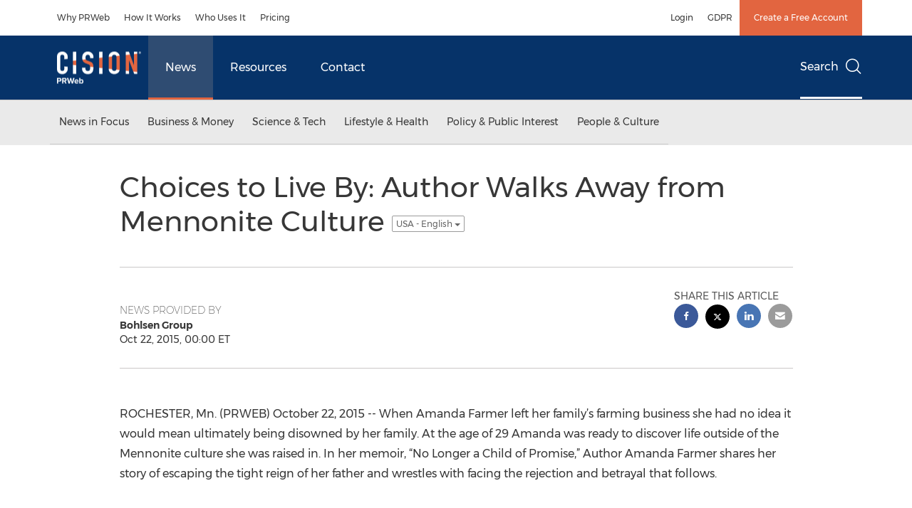

--- FILE ---
content_type: application/x-javascript
request_url: https://assets.adobedtm.com/f8e1ad0aec1d/876ed606c167/launch-21585d37c1d6.min.js
body_size: 75004
content:
// For license information, see `https://assets.adobedtm.com/f8e1ad0aec1d/876ed606c167/launch-21585d37c1d6.js`.
window._satellite=window._satellite||{},window._satellite.container={buildInfo:{minified:!0,buildDate:"2026-01-22T09:59:01Z",turbineBuildDate:"2024-08-22T17:32:44Z",turbineVersion:"28.0.0"},environment:{id:"EN1c1b7f8cb0054d9bb53663efb90cd19f",stage:"production"},dataElements:{"Optanon Consent":{modulePath:"core/src/lib/dataElements/cookie.js",settings:{name:"OptanonConsent"}},clickText1:{defaultValue:"",modulePath:"core/src/lib/dataElements/customCode.js",settings:{source:function(){return jQuery(this).text()}}},"404 referrer":{defaultValue:"",modulePath:"core/src/lib/dataElements/customCode.js",settings:{source:function(){var e;return"404"==document.title&&(e=document.referrer),e}}},"URL - utm_source":{modulePath:"core/src/lib/dataElements/queryStringParameter.js",settings:{name:"utm_source",caseInsensitive:!0}},"URL - utm_term":{modulePath:"core/src/lib/dataElements/queryStringParameter.js",settings:{name:"utm_term",caseInsensitive:!0}},ORD:{storageDuration:"pageview",modulePath:"core/src/lib/dataElements/randomNumber.js",settings:{max:999999999999999,min:1e14}},newsReleaseLanguage:{defaultValue:"EN",modulePath:"core/src/lib/dataElements/domAttribute.js",settings:{elementProperty:"value",elementSelector:"#prop9"}},"URL - utm_campaign":{modulePath:"core/src/lib/dataElements/queryStringParameter.js",settings:{name:"utm_campaign",caseInsensitive:!0}},clickText:{defaultValue:"",modulePath:"core/src/lib/dataElements/customCode.js",settings:{source:function(){return $("a").click((function(){var e=$(this).text();console.log(e)})),linkname}}},dateTimeET:{defaultValue:"",modulePath:"core/src/lib/dataElements/customCode.js",settings:{source:function(){var e=(new Date).toLocaleString("en-US",{timeZone:"America/New_York"}),t=e=new Date(e);return t.getFullYear()+"-"+("0"+(t.getMonth()+1)).slice(-2)+"-"+("0"+t.getDate()).slice(-2)+" "+("0"+t.getHours()).slice(-2)+":"+("0"+t.getMinutes()).slice(-2)+":"+("0"+t.getSeconds()).slice(-2)}}},DataGuard_Analytics:{modulePath:"core/src/lib/dataElements/customCode.js",settings:{source:function(){return window.cookieChimpConsentString&&window.cookieChimpConsentString.includes("analytics")}}},linkName_topNav:{defaultValue:"",modulePath:"core/src/lib/dataElements/customCode.js",settings:{source:function(){return $(".nav-junior a").click((function(){var e=$(this).text();console.log(e)})),linkName="Menu_"+linkName,linkName}}},DataGuard_Marketing:{modulePath:"core/src/lib/dataElements/customCode.js",settings:{source:function(){return window.cookieChimpConsentString&&window.cookieChimpConsentString.includes("marketing")}}},URL:{defaultValue:"",modulePath:"core/src/lib/dataElements/customCode.js",settings:{source:function(){var e;return"404"!=document.title&&(e=document.URL),e}}},"URL - utm_medium":{modulePath:"core/src/lib/dataElements/queryStringParameter.js",settings:{name:"utm_medium",caseInsensitive:!0}},"Sub Section":{defaultValue:"",storageDuration:"pageview",modulePath:"core/src/lib/dataElements/customCode.js",settings:{source:function(){return null!=$("#isErrorPage").val()&&""!=$("#isErrorPage").val()&&null!=$("#isErrorPage").val()?"404":document.location.pathname.indexOf("/contact-us")>-1&&window.location.search.indexOf("aliId")>-1&&document.location.hostname.indexOf("prweb.com")>-1?"PRweb_Contact Us_Form Completed":document.location.pathname.indexOf("/request-a-demo")>-1&&window.location.search.indexOf("aliId")>-1&&document.location.hostname.indexOf("prweb.com")>-1?"PRweb_Request a Product Demo_Form Completed":$("#prop6").val()}}},"URL - utm_content":{modulePath:"core/src/lib/dataElements/queryStringParameter.js",settings:{name:"utm_content",caseInsensitive:!0}},uid:{modulePath:"adobe-mcid/src/lib/dataElements/ecid.js",settings:{}},hostname:{defaultValue:"",modulePath:"core/src/lib/dataElements/pageInfo.js",settings:{attribute:"hostname"}},"404 URL":{defaultValue:"",modulePath:"core/src/lib/dataElements/customCode.js",settings:{source:function(){var e;return"404"==document.title&&(e=document.URL),e}}},isNewsDetail:{defaultValue:"",modulePath:"core/src/lib/dataElements/javascriptVariable.js",settings:{path:"isNewsDetail"}},"URL - gclid":{modulePath:"core/src/lib/dataElements/queryStringParameter.js",settings:{name:"gclid",caseInsensitive:!0}},"URL - site_refer":{modulePath:"core/src/lib/dataElements/queryStringParameter.js",settings:{name:"site_refer",caseInsensitive:!0}},pageName:{defaultValue:"",storageDuration:"pageview",modulePath:"core/src/lib/dataElements/customCode.js",settings:{source:function(){var e;return null!=$("#isErrorPage").val()&&""!=$("#isErrorPage").val()&&null!=$("#isErrorPage").val()?e="404-Not Found":null!=$("#isNewsDetails").val()&&""!=$("#isNewsDetails").val()&&null!=$("#isNewsDetails").val()?(isNewsDetail=$("#isNewsDetails").val(),isNewsDetail&&(e=null==$("#pageName").val()||null==$("#pageName").val()||""==$("#pageName").val()?"News Releases_"+$(document).attr("title"):$("#pageName").val())):document.location.pathname.indexOf("/contact-us")>-1&&window.location.search.indexOf("aliId")>-1&&document.location.hostname.indexOf("prweb.com")>-1?e="www.prweb.com_Contact Us_Thank you page":document.location.pathname.indexOf("/request-a-demo")>-1&&window.location.search.indexOf("aliId")>-1&&document.location.hostname.indexOf("prweb.com")>-1?e="Request_a_Product_Demo_Form_Thank you page":(e=$("#pageName").val(),console.log("pageName:"+$("#pageName").val())),console.log("pageName:"+e),e}}},channel:{defaultValue:"",modulePath:"core/src/lib/dataElements/customCode.js",settings:{source:function(){return null!=$("#isErrorPage").val()&&""!=$("#isErrorPage").val()&&null!=$("#isErrorPage").val()?"PRweb Other":document.location.pathname.indexOf("/contact-us")>-1&&window.location.search.indexOf("aliId")>-1&&document.location.hostname.indexOf("prweb.com")>-1?"PRweb Contact PR Newswire":document.location.pathname.indexOf("/request-a-demo")>-1&&window.location.search.indexOf("aliId")>-1&&document.location.hostname.indexOf("prweb.com")>-1?"PRweb Products & Services":$("#channel").val()}}},shareName:{modulePath:"core/src/lib/dataElements/customCode.js",settings:{source:function(){$(this).attr("aria-label").split(" ")[0]}}}},extensions:{"adobe-analytics":{displayName:"Adobe Analytics",hostedLibFilesBaseUrl:"https://assets.adobedtm.com/extensions/EPc7341b33570d4c988798fc9f0093d4b2/",settings:{orgId:"A807776A5245B2E10A490D44@AdobeOrg",libraryCode:{type:"managed",accounts:{staging:["prnprwebstage"],production:["prnprweb"],development:["prnprwebstage"]},useActivityMap:!0,scopeTrackerGlobally:!0},trackerProperties:{charSet:"UTF-8",currencyCode:"USD",trackingServer:"prnewswire.122.2o7.net",trackInlineStats:!0,visitorNamespace:"prnewswire",trackDownloadLinks:!1,trackExternalLinks:!0,trackingServerSecure:"prnewswire.122.2o7.net"}},modules:{"adobe-analytics/src/lib/actions/setVariables.js":{name:"set-variables",displayName:"Set Variables",script:function(e,t,n,r){"use strict";var a=n("../sharedModules/getTracker"),i=n("../helpers/applyTrackerVariables");e.exports=function(e,t){return a().then((function(n){r.logger.info("Set variables on the tracker."),i(n,e.trackerProperties),e.customSetup&&e.customSetup.source&&e.customSetup.source.call(t.element,t,n)}),(function(e){r.logger.error("Cannot set variables: "+e)}))}}},"adobe-analytics/src/lib/actions/sendBeacon.js":{name:"send-beacon",displayName:"Send Beacon",script:function(e,t,n,r){"use strict";var a=n("../sharedModules/getTracker"),i=n("../helpers/getNodeLinkText"),o=function(e){return e&&e.nodeName&&"a"===e.nodeName.toLowerCase()},s=function(e){return o(e)?i(e):"link clicked"},c=function(e,t,n){if("page"===t.type)r.logger.info("Firing page view beacon."),e.t();else{var a={linkType:t.linkType||"o",linkName:t.linkName||s(n)};r.logger.info("Firing link track beacon using the values: "+JSON.stringify(a)+"."),e.tl(o(n)?n:"true",a.linkType,a.linkName)}};e.exports=function(e,t){return a().then((function(n){c(n,e,t.element)}),(function(e){r.logger.error("Cannot send beacon: "+e)}))}}},"adobe-analytics/src/lib/actions/clearVariables.js":{name:"clear-variables",displayName:"Clear Variables",script:function(e,t,n,r){"use strict";var a=n("../sharedModules/getTracker");e.exports=function(){return a().then((function(e){e.clearVars&&(r.logger.info("Clear variables."),e.clearVars())}),(function(e){r.logger.error("Cannot clear variables: "+e)}))}}},"adobe-analytics/src/lib/sharedModules/getTracker.js":{script:function(e,t,n,r){"use strict";var a,i=n("@adobe/reactor-cookie"),o=n("@adobe/reactor-promise"),s=n("@adobe/reactor-window"),c=n("../helpers/settingsHelper"),l=n("../helpers/augmenters"),u=n("../helpers/applyTrackerVariables"),d=n("../helpers/loadLibrary"),p=n("../helpers/generateVersion")(r.buildInfo.turbineBuildDate),m="beforeSettings",f=r.getSharedModule("adobe-mcid","mcid-instance"),h=function(e){return!e||"true"===i.get(e)},g=function(e){return o.all(l.map((function(t){var n;try{n=t(e)}catch(e){setTimeout((function(){throw e}))}return o.resolve(n)}))).then((function(){return e}))},v=function(e){return f&&(r.logger.info("Setting MCID instance on the tracker."),e.visitor=f),e},b=function(e){return r.logger.info('Setting version on tracker: "'+p+'".'),void 0!==e.tagContainerMarker?e.tagContainerMarker=p:"string"==typeof e.version&&e.version.substring(e.version.length-5)!=="-"+p&&(e.version+="-"+p),e},y=function(e,t,n){return t.loadPhase===m&&t.source&&(r.logger.info("Calling custom script before settings."),t.source.call(s,n)),u(n,e||{}),t.loadPhase!==m&&t.source&&(r.logger.info("Calling custom script after settings."),t.source.call(s,n)),n},k=function(e,t){return c.isAudienceManagementEnabled(e)&&(t.loadModule("AudienceManagement"),r.logger.info("Initializing AudienceManagement module"),t.AudienceManagement.setup(e.moduleProperties.audienceManager.config)),t},_=(a=r.getExtensionSettings(),h(a.trackingCookieName)?d(a).then(g).then(v).then(b).then(y.bind(null,a.trackerProperties,a.customSetup||{})).then(k.bind(null,a)):o.reject("EU compliance was not acknowledged by the user."));e.exports=function(){return _}},name:"get-tracker",shared:!0},"adobe-analytics/src/lib/sharedModules/augmentTracker.js":{name:"augment-tracker",shared:!0,script:function(e,t,n){"use strict";var r=n("../helpers/augmenters");e.exports=function(e){r.push(e)}}},"adobe-analytics/src/lib/helpers/applyTrackerVariables.js":{script:function(e,t,n,r){"use strict";var a=n("@adobe/reactor-query-string"),i=n("@adobe/reactor-window"),o=/eVar([0-9]+)/,s=/prop([0-9]+)/,c=new RegExp("^(eVar[0-9]+)|(prop[0-9]+)|(hier[0-9]+)|campaign|purchaseID|channel|server|state|zip|pageType$"),l=function(e,t,n){return n.indexOf(e)===t},u=function(e,t,n){var r=Object.keys(t).filter(c.test.bind(c));return n&&r.push("events"),(r=r.concat((e.linkTrackVars||"").split(","))).filter((function(e,t){return"None"!==e&&e&&l(e,t,r)})).join(",")},d=function(e,t){var n=t.map((function(e){return e.name}));return(n=n.concat((e.linkTrackEvents||"").split(","))).filter((function(e,t){return"None"!==e&&l(e,t,n)})).join(",")},p=function(e,t,n){e[t]=n[t].join(",")},m=function(e,t,n){var r=n.dynamicVariablePrefix||"D=";n[t].forEach((function(t){var n;if("value"===t.type)n=t.value;else{var a=o.exec(t.value);if(a)n=r+"v"+a[1];else{var i=s.exec(t.value);i&&(n=r+"c"+i[1])}}e[t.name]=n}))},f={linkDownloadFileTypes:p,linkExternalFilters:p,linkInternalFilters:p,hierarchies:function(e,t,n){n[t].forEach((function(t){e[t.name]=t.sections.join(t.delimiter)}))},props:m,eVars:m,campaign:function(e,t,n){if("queryParam"===n[t].type){var r=a.parse(i.location.search);e[t]=r[n[t].value]}else e[t]=n[t].value},events:function(e,t,n){var r=n[t].map((function(e){var t=e.name;return e.id&&(t=[t,e.id].join(":")),e.value&&(t=[t,e.value].join("=")),t}));e[t]=r.join(",")}};e.exports=function(e,t){var n={};t=t||{},Object.keys(t).forEach((function(e){var r=f[e],a=t[e];r?r(n,e,t):n[e]=a})),n.events&&e.events&&e.events.length>0&&(n.events=e.events+","+n.events);var a=t&&t.events&&t.events.length>0,i=u(e,n,a);i&&(n.linkTrackVars=i);var o=d(e,t.events||[]);o&&(n.linkTrackEvents=o),r.logger.info('Applying the following properties on tracker: "'+JSON.stringify(n)+'".'),Object.keys(n).forEach((function(t){e[t]=n[t]}))}}},"adobe-analytics/src/lib/helpers/settingsHelper.js":{script:function(e,t,n,r){"use strict";var a=n("@adobe/reactor-window"),i={LIB_TYPES:{MANAGED:"managed",PREINSTALLED:"preinstalled",REMOTE:"remote",CUSTOM:"custom"},MANAGED_LIB_PATHS:{APP_MEASUREMENT:"AppMeasurement.js",ACTIVITY_MAP:"AppMeasurement_Module_ActivityMap.js",AUDIENCE_MANAGEMENT:"AppMeasurement_Module_AudienceManagement.js"},getReportSuites:function(e){var t=e.production;return e[r.environment.stage]&&(t=e[r.environment.stage]),t.join(",")},isActivityMapEnabled:function(e){return!(e.libraryCode&&!e.libraryCode.useActivityMap&&!1===e.libraryCode.useActivityMap)},isAudienceManagementEnabled:function(e){var t=!1;return e&&e.moduleProperties&&e.moduleProperties.audienceManager&&e.moduleProperties.audienceManager.config&&a&&a._satellite&&a._satellite.company&&a._satellite.company.orgId&&(t=!0),t}};e.exports=i}},"adobe-analytics/src/lib/helpers/augmenters.js":{script:function(e){"use strict";e.exports=[]}},"adobe-analytics/src/lib/helpers/loadLibrary.js":{script:function(e,t,n,r){"use strict";var a=n("@adobe/reactor-load-script"),i=n("@adobe/reactor-window"),o=n("@adobe/reactor-promise"),s=n("./settingsHelper"),c=n("./pollHelper"),l=function(e,t){if(!i.s_gi)throw new Error("Unable to create AppMeasurement tracker, `s_gi` function not found."+i.AppMeasurement);r.logger.info('Creating AppMeasurement tracker with these report suites: "'+t+'"');var n=i.s_gi(t);return e.libraryCode.scopeTrackerGlobally&&(r.logger.info("Setting the tracker as window.s"),i.s=n),n},u=function(e){var t=[];switch(e.libraryCode.type){case s.LIB_TYPES.MANAGED:t.push(r.getHostedLibFileUrl(s.MANAGED_LIB_PATHS.APP_MEASUREMENT)),s.isActivityMapEnabled(e)&&t.push(r.getHostedLibFileUrl(s.MANAGED_LIB_PATHS.ACTIVITY_MAP));break;case s.LIB_TYPES.CUSTOM:t.push(e.libraryCode.source);break;case s.LIB_TYPES.REMOTE:t.push("https:"===i.location.protocol?e.libraryCode.httpsUrl:e.libraryCode.httpUrl)}if(s.isAudienceManagementEnabled(e)){var n={namespace:i._satellite.company.orgId};e.moduleProperties.audienceManager.config.visitorService=n,t.push(r.getHostedLibFileUrl(s.MANAGED_LIB_PATHS.AUDIENCE_MANAGEMENT))}return t},d=function(e){return o.all(u(e).map((function(e){return r.logger.info("Loading script: "+e),a(e)})))},p=function(e,t){if(e.libraryCode.accounts)if(t.sa){var n=s.getReportSuites(e.libraryCode.accounts);r.logger.info('Setting the following report suites on the tracker: "'+n+'"'),t.sa(n)}else r.logger.warn("Cannot set report suites on tracker. `sa` method not available.");return t},m=function(e){if(i[e])return r.logger.info('Found tracker located at: "'+e+'".'),i[e];throw new Error('Cannot find the global variable name: "'+e+'".')};e.exports=function(e){var t=d(e);switch(e.libraryCode.type){case s.LIB_TYPES.MANAGED:var n=s.getReportSuites(e.libraryCode.accounts);return t.then(l.bind(null,e,n));case s.LIB_TYPES.PREINSTALLED:return t.then(c.poll.bind(null,i,e.libraryCode.trackerVariableName)).then(p.bind(null,e));case s.LIB_TYPES.CUSTOM:case s.LIB_TYPES.REMOTE:return t.then(m.bind(null,e.libraryCode.trackerVariableName)).then(p.bind(null,e));default:throw new Error("Cannot load library. Type not supported.")}}}},"adobe-analytics/src/lib/helpers/generateVersion.js":{script:function(e){"use strict";var t=8,n=function(e){return e.getUTCDate().toString(36)},r=function(e){return e.substr(e.length-1)},a=function(e){return Math.floor(e.getUTCHours()/t)},i=function(e){var t=(e.getUTCMonth()+1+12*a(e)).toString(36);return r(t)},o=function(e){return(e.getUTCFullYear()-2010).toString(36)};e.exports=function(e){var t=new Date(e);if(isNaN(t))throw new Error("Invalid date provided");return("L"+o(t)+i(t)+n(t)).toUpperCase()}}},"adobe-analytics/src/lib/helpers/pollHelper.js":{script:function(e,t,n,r){"use strict";var a=n("@adobe/reactor-promise"),i=40,o=250,s=function(e,t,n){r.logger.info('Found property located at: "'+t+'"].'),e(n)},c=function(e,t){return new a((function(n,r){if(e[t])return s(n,t,e[t]);var a=1,c=setInterval((function(){e[t]&&(s(n,t,e[t]),clearInterval(c)),a>=i&&(clearInterval(c),r(new Error('Bailing out. Cannot find the variable name: "'+t+'"].'))),a++}),o)}))};e.exports={poll:function(e,t){return r.logger.info('Waiting for the property to become accessible at: "'+t+'"].'),c(e,t)}}}},"adobe-analytics/src/lib/helpers/getNodeLinkText.js":{script:function(e){"use strict";var t=function(e){return e&&e.replace(/\s+/g," ").trim()},n=/^(SCRIPT|STYLE|LINK|CANVAS|NOSCRIPT|#COMMENT)$/i,r=function(e){return!(e&&e.nodeName&&e.nodeName.match(n))},a=function(e){var t=[],n=!1;return r(e)?(t.push(e),e.childNodes&&Array.prototype.slice.call(e.childNodes).forEach((function(e){var r=a(e);t=t.concat(r.supportedNodes),n=n||r.includesUnsupportedNodes}))):n=!0,{supportedNodes:t,includesUnsupportedNodes:n}},i=function(e,t,n){var r;return n&&n!==e.nodeName.toUpperCase()||(r=e.getAttribute(t)),r};e.exports=function(e){var n=t(e.innerText||e.textContent),r=a(e);if(!n||r.includesUnsupportedNodes){var o,s,c,l,u=[];r.supportedNodes.forEach((function(e){e.getAttribute&&(o=o||t(e.getAttribute("alt")),s=s||t(e.getAttribute("title")),c=c||t(i(e,"value","INPUT")),l=l||t(i(e,"src","IMG"))),e.nodeValue&&u.push(e.nodeValue)})),(n=t(u.join("")))||(n=t(o||s||c||l||""))}return n}}}}},core:{displayName:"Core",hostedLibFilesBaseUrl:"https://assets.adobedtm.com/extensions/EP1fdd2a6ec2ae468fb1d2cac08df65f83/",modules:{"core/src/lib/dataElements/cookie.js":{name:"cookie",displayName:"Cookie",script:function(e,t,n){"use strict";var r=n("@adobe/reactor-cookie");e.exports=function(e){return r.get(e.name)}}},"core/src/lib/dataElements/customCode.js":{name:"custom-code",displayName:"Custom Code",script:function(e){"use strict";e.exports=function(e,t){return e.source(t)}}},"core/src/lib/dataElements/queryStringParameter.js":{name:"query-string-parameter",displayName:"Query String Parameter",script:function(e,t,n){"use strict";var r=n("@adobe/reactor-window"),a=n("@adobe/reactor-query-string");e.exports=function(e){var t=a.parse(r.location.search);if(!e.caseInsensitive)return t[e.name];for(var n=e.name.toLowerCase(),i=Object.keys(t),o=0;o<i.length;o++){var s=i[o];if(s.toLowerCase()===n)return t[s]}}}},"core/src/lib/dataElements/randomNumber.js":{name:"random-number",displayName:"Random Number",script:function(e){"use strict";e.exports=function(e){var t=Math.ceil(e.min),n=Math.floor(e.max);return t>n?NaN:Math.floor(Math.random()*(n-t+1))+t}}},"core/src/lib/dataElements/domAttribute.js":{name:"dom-attribute",displayName:"DOM Attribute",script:function(e){"use strict";e.exports=function(e){var t=document.querySelector(e.elementSelector);if(t){var n=e.elementProperty;return"text"===n?t.innerText||t.textContent:n in t?t[n]:t.getAttribute?t.getAttribute(n):void 0}}}},"core/src/lib/dataElements/pageInfo.js":{name:"page-info",displayName:"Page Info",script:function(e,t,n){"use strict";var r=n("@adobe/reactor-document");e.exports=function(e){switch(e.attribute){case"url":return r.location.href;case"hostname":return r.location.hostname;case"pathname":return r.location.pathname;case"protocol":return r.location.protocol;case"referrer":return r.referrer;case"title":return r.title}}}},"core/src/lib/dataElements/javascriptVariable.js":{name:"javascript-variable",displayName:"JavaScript Variable",script:function(e,t,n){"use strict";var r=n("../helpers/getObjectProperty.js");e.exports=function(e){return r(window,e.path)}}},"core/src/lib/conditions/maxFrequency.js":{name:"max-frequency",displayName:"Max Frequency",script:function(e,t,n){"use strict";var r=n("../helpers/visitorTracking"),a=n("../helpers/getNamespacedStorage")("localStorage","maxFrequency"),i={second:1e3,minute:6e4,hour:36e5,day:864e5,week:6048e5,month:26784e5};e.exports=function(e,t){var n=t.$rule.id+"."+e.unit;switch(e.unit){case"pageView":var o=r.getLifetimePageViewCount();if(o-Number(a.getItem(n)||0)>=e.count)return a.setItem(n,o),!0;break;case"session":var s=r.getSessionCount();if(s-Number(a.getItem(n)||0)>=e.count)return a.setItem(n,s),!0;break;case"visitor":if(!a.getItem(n))return a.setItem(n,"true"),!0;break;case"second":case"minute":case"hour":case"day":case"week":case"month":var c=(new Date).getTime();if(Number(a.getItem(n)||0)<=c-e.count*i[e.unit])return a.setItem(n,c),!0}return!1}}},"core/src/lib/events/customEvent.js":{name:"custom-event",displayName:"Custom Event",script:function(e,t,n){"use strict";var r=n("./helpers/createBubbly")(),a=[];e.exports=function(e,t){var n=e.type;-1===a.indexOf(n)&&(a.push(n),window.addEventListener(n,r.evaluateEvent,!0)),r.addListener(e,(function(e){e.nativeEvent.type===n&&(e.detail=e.nativeEvent.detail,t(e))}))}}},"core/src/lib/conditions/valueComparison.js":{name:"value-comparison",displayName:"Value Comparison",script:function(e,t,n){"use strict";var r=n("../helpers/stringAndNumberUtils").isString,a=n("../helpers/stringAndNumberUtils").isNumber,i=n("../helpers/stringAndNumberUtils").castToStringIfNumber,o=n("../helpers/stringAndNumberUtils").castToNumberIfString,s=function(e,t){return t&&r(e)?e.toLowerCase():e},c=function(e){return function(t,n,a){return t=i(t),n=i(n),r(t)&&r(n)&&e(t,n,a)}},l=function(e){return function(t,n){return t=o(t),n=o(n),a(t)&&a(n)&&e(t,n)}},u=function(e){return function(t,n,r){return e(s(t,r),s(n,r))}},d={equals:u((function(e,t){return e==t})),doesNotEqual:function(){return!d.equals.apply(null,arguments)},contains:c(u((function(e,t){return-1!==e.indexOf(t)}))),doesNotContain:function(){return!d.contains.apply(null,arguments)},startsWith:c(u((function(e,t){return 0===e.indexOf(t)}))),doesNotStartWith:function(){return!d.startsWith.apply(null,arguments)},endsWith:c(u((function(e,t){return e.substring(e.length-t.length,e.length)===t}))),doesNotEndWith:function(){return!d.endsWith.apply(null,arguments)},matchesRegex:c((function(e,t,n){return new RegExp(t,n?"i":"").test(e)})),doesNotMatchRegex:function(){return!d.matchesRegex.apply(null,arguments)},lessThan:l((function(e,t){return e<t})),lessThanOrEqual:l((function(e,t){return e<=t})),greaterThan:l((function(e,t){return e>t})),greaterThanOrEqual:l((function(e,t){return e>=t})),isTrue:function(e){return!0===e},isTruthy:function(e){return Boolean(e)},isFalse:function(e){return!1===e},isFalsy:function(e){return!e}};e.exports=function(e){return d[e.comparison.operator](e.leftOperand,e.rightOperand,Boolean(e.comparison.caseInsensitive))}}},"core/src/lib/actions/customCode.js":{name:"custom-code",displayName:"Custom Code",script:function(e,t,n,r){"use strict";var a,i,o,s,c=n("@adobe/reactor-document"),l=n("@adobe/reactor-promise"),u=n("./helpers/decorateCode"),d=n("./helpers/loadCodeSequentially"),p=n("../../../node_modules/postscribe/dist/postscribe"),m=n("./helpers/unescapeHtmlCode"),f=n("../helpers/findPageScript").getTurbine,h=(i=function(e){p(c.body,e,{beforeWriteToken:function(e){var t=e.tagName&&e.tagName.toLowerCase();return a&&"script"===t&&(e.attrs.nonce=a),"script"!==t&&"style"!==t||(Object.keys(e.attrs||{}).forEach((function(t){e.attrs[t]=m(e.attrs[t])})),e.src&&(e.src=m(e.src))),e},error:function(e){r.logger.error(e.msg)}})},o=[],s=function(){if(c.body)for(;o.length;)i(o.shift());else setTimeout(s,20)},function(e){o.push(e),s()}),g=function(){if(c.currentScript)return c.currentScript.async;var e=f();return!e||e.async}();e.exports=function(e,t){var n;a=r.getExtensionSettings().cspNonce;var i={settings:e,event:t},o=i.settings.source;if(o)return i.settings.isExternal?d(o).then((function(e){return e?(n=u(i,e),h(n.code),n.promise):l.resolve()})):(n=u(i,o),g||"loading"!==c.readyState?h(n.code):c.write&&!1===r.propertySettings.ruleComponentSequencingEnabled?c.write(n.code):h(n.code),n.promise)}}},"core/src/lib/events/pageBottom.js":{name:"page-bottom",displayName:"Page Bottom",script:function(e,t,n){"use strict";var r=n("./helpers/pageLifecycleEvents");e.exports=function(e,t){r.registerPageBottomTrigger(t)}}},"core/src/lib/events/click.js":{name:"click",displayName:"Click",script:function(e,t,n){"use strict";var r=n("@adobe/reactor-window"),a=n("./helpers/createBubbly")(),i=new(n("./helpers/weakMap")),o=2,s=n("../helpers/stringAndNumberUtils").castToNumberIfString,c=function(e){if(!e.ctrlKey&&!e.metaKey&&e.button!==o)for(var t=e.target;t;){var n=t.tagName;if(n&&"a"===n.toLowerCase()){var a=t.getAttribute("href"),i=t.getAttribute("target");return a&&(!i||"_self"===i||"_top"===i&&r.top===r||i===r.name)?t:void 0}t=t.parentNode}};document.addEventListener("click",a.evaluateEvent,!0),e.exports=function(e,t){a.addListener(e,(function(n){var a=n.nativeEvent;if(!a.s_fe){var o=s(e.anchorDelay);if(o&&!i.has(a)){var l=c(a);l&&(a.preventDefault(),setTimeout((function(){r.location=l.href}),o)),i.set(a,!0)}t(n)}}))},e.exports.__reset=a.__reset}},"core/src/lib/events/domReady.js":{name:"dom-ready",displayName:"DOM Ready",script:function(e,t,n){"use strict";var r=n("./helpers/pageLifecycleEvents");e.exports=function(e,t){r.registerDomReadyTrigger(t)}}},"core/src/lib/conditions/path.js":{name:"path",displayName:"Path Without Query String",script:function(e,t,n){"use strict";var r=n("@adobe/reactor-document"),a=n("../helpers/textMatch");e.exports=function(e){var t=r.location.pathname;return e.paths.some((function(e){var n=e.valueIsRegex?new RegExp(e.value,"i"):e.value;return a(t,n)}))}}},"core/src/lib/conditions/pathAndQuerystring.js":{name:"path-and-querystring",displayName:"Path And Query String",script:function(e,t,n){"use strict";var r=n("@adobe/reactor-document"),a=n("../helpers/textMatch");e.exports=function(e){var t=r.location.pathname+r.location.search;return e.paths.some((function(e){var n=e.valueIsRegex?new RegExp(e.value,"i"):e.value;return a(t,n)}))}}},"core/src/lib/conditions/landingPage.js":{name:"landing-page",displayName:"Landing Page",script:function(e,t,n){"use strict";var r=n("../helpers/visitorTracking"),a=n("../helpers/textMatch");e.exports=function(e){var t=r.getLandingPage();return!!t&&(Array.isArray(e.landingPages)?e.landingPages:[{value:e.page,pageIsRegex:Boolean(e.pageIsRegex)}]).some((function(e){var n=e.pageIsRegex?new RegExp(e.value,"i"):e.value;return a(t,n)}))}}},"core/src/lib/events/libraryLoaded.js":{name:"library-loaded",displayName:"Library Loaded (Page Top)",script:function(e,t,n){"use strict";var r=n("./helpers/pageLifecycleEvents");e.exports=function(e,t){r.registerLibraryLoadedTrigger(t)}}},"core/src/lib/events/submit.js":{name:"submit",displayName:"Submit",script:function(e,t,n){"use strict";var r=n("./helpers/createBubbly")();document.addEventListener("submit",r.evaluateEvent,!0),e.exports=function(e,t){r.addListener(e,t)}}},"core/src/lib/helpers/getObjectProperty.js":{script:function(e){"use strict";e.exports=function(e,t){for(var n=t.split("."),r=e,a=0,i=n.length;a<i;a++){if(null==r)return;r=r[n[a]]}return r}}},"core/src/lib/helpers/visitorTracking.js":{script:function(e,t,n){"use strict";var r,a=n("@adobe/reactor-document"),i=n("@adobe/reactor-window"),o=n("./getNamespacedStorage"),s="visitorTracking",c=o("localStorage",s),l=o("sessionStorage",s),u=function(){var e=l.getItem("landingPage");return e||(l.setItem("landingPage",i.location.href),l.setItem("landingTime",(new Date).getTime())),!e},d=function(){return l.getItem("landingPage")},p=function(){return Number(l.getItem("landingTime"))},m=function(){return Number(c.getItem("sessionCount"))},f=function(){return Number(c.getItem("pagesViewed"))},h=function(){var e=(new Date).getTime();return Math.floor((e-p())/1e3/60)},g=function(){return l.getItem("trafficSource")},v=function(){return Number(l.getItem("pagesViewed"))},b=function(){return 1===m()},y=function(e){e&&c.setItem("sessionCount",m()+1)},k=function(){l.setItem("pagesViewed",v()+1)},_=function(){c.setItem("pagesViewed",f()+1)},P=function(){l.getItem("trafficSource")||l.setItem("trafficSource",a.referrer)};r=u(),y(r),_(),k(),P(),e.exports={getLandingPage:d,getLandingTime:p,getMinutesOnSite:h,getSessionCount:m,getLifetimePageViewCount:f,getSessionPageViewCount:v,getTrafficSource:g,getIsNewVisitor:b}}},"core/src/lib/helpers/getNamespacedStorage.js":{script:function(e,t,n,r){"use strict";var a=n("@adobe/reactor-window"),i="com.adobe.reactor.core";e.exports=function(e,t){var n='"'+e+'" is not available on the window object.',o=i+"."+t;return{getItem:function(t){try{return a[e].getItem(o+"."+t)}catch(e){return r.logger.warn(n),null}},setItem:function(t,i){try{return a[e].setItem(o+"."+t,i),!0}catch(e){return r.logger.warn(n),!1}}}}}},"core/src/lib/events/helpers/createBubbly.js":{script:function(e,t,n){"use strict";var r=n("./weakMap"),a=n("./matchesProperties"),i=n("./matchesSelector");e.exports=function(){var e=[],t=new r,n={addListener:function(t,n){e.push({settings:t,callback:n})},evaluateEvent:function(n,r){if(e.length&&!t.has(n)){for(var o=n.target,s=!1;o;){for(var c=!1,l=!1,u=0;u<e.length;u++){var d=e[u],p=d.settings.elementSelector,m=d.settings.elementProperties;if((!1!==d.settings.bubbleFireIfChildFired||!s)&&(o===n.target||!1!==d.settings.bubbleFireIfParent)&&(o===n.target||p||m&&Object.keys(m).length)&&(!p||i(o,p))&&(!m||a(o,m))){var f={};r?Object.keys(n).forEach((function(e){f[e]=n[e]})):f.nativeEvent=n,f.element=o,f.target=n.target,!1!==d.callback(f)&&(l=!0,d.settings.bubbleStop&&(c=!0))}}if(c)break;l&&(s=!0),o=o.parentNode}t.set(n,!0)}},__reset:function(){e=[]}};return n}}},"core/src/lib/events/helpers/weakMap.js":{script:function(e,t,n){"use strict";var r=n("@adobe/reactor-window").WeakMap;if(void 0===r){var a=Object.defineProperty,i=Date.now()%1e9;(r=function(){this.name="__st"+(1e9*Math.random()>>>0)+i+++"__"}).prototype={set:function(e,t){var n=e[this.name];return n&&n[0]===e?n[1]=t:a(e,this.name,{value:[e,t],writable:!0}),this},get:function(e){var t;return(t=e[this.name])&&t[0]===e?t[1]:void 0},delete:function(e){var t=e[this.name];return!(!t||t[0]!==e||(t[0]=t[1]=void 0,0))},has:function(e){var t=e[this.name];return!!t&&t[0]===e}}}e.exports=r}},"core/src/lib/events/helpers/matchesProperties.js":{script:function(e,t,n){"use strict";var r=n("./../../helpers/textMatch"),a=function(e,t){return"@text"===t||"innerText"===t?e.textContent||e.innerText:t in e?e[t]:e.getAttribute?e.getAttribute(t):void 0};e.exports=function(e,t){return!t||t.every((function(t){var n=a(e,t.name),i=t.valueIsRegex?new RegExp(t.value,"i"):t.value;return r(n,i)}))}}},"core/src/lib/events/helpers/matchesSelector.js":{script:function(e,t,n,r){"use strict";e.exports=function(e,t){var n=e.matches||e.msMatchesSelector;if(n)try{return n.call(e,t)}catch(e){return r.logger.warn("Matching element failed. "+t+" is not a valid selector."),!1}return!1}}},"core/src/lib/helpers/textMatch.js":{script:function(e){"use strict";e.exports=function(e,t){if(null==t)throw new Error("Illegal Argument: Pattern is not present");return null!=e&&("string"==typeof t?e===t:t instanceof RegExp&&t.test(e))}}},"core/src/lib/helpers/stringAndNumberUtils.js":{script:function(e){"use strict";var t=function(e){return"number"==typeof e&&isFinite(e)},n=function(e){return"string"==typeof e||e instanceof String},r=function(e){return t(e)?String(e):e},a=function(e){return n(e)?Number(e):e};e.exports={isNumber:t,isString:n,castToStringIfNumber:r,castToNumberIfString:a}}},"core/src/lib/actions/helpers/decorateCode.js":{script:function(e,t,n){"use strict";var r=n("./decorators/decorateGlobalJavaScriptCode"),a=n("./decorators/decorateNonGlobalJavaScriptCode"),i={javascript:function(e,t){return e.settings.global?r(e,t):a(e,t)},html:n("./decorators/decorateHtmlCode")};e.exports=function(e,t){return i[e.settings.language](e,t)}}},"core/src/lib/actions/helpers/loadCodeSequentially.js":{script:function(e,t,n){"use strict";var r=n("@adobe/reactor-promise"),a=n("./getSourceByUrl"),i=r.resolve();e.exports=function(e){var t=new r((function(t){var n=a(e);r.all([n,i]).then((function(e){var n=e[0];t(n)}))}));return i=t,t}}},"core/node_modules/postscribe/dist/postscribe.js":{script:function(e,t){var n,r;n=this,r=function(){return function(e){function t(r){if(n[r])return n[r].exports;var a=n[r]={exports:{},id:r,loaded:!1};return e[r].call(a.exports,a,a.exports,t),a.loaded=!0,a.exports}var n={};return t.m=e,t.c=n,t.p="",t(0)}([function(e,t,n){"use strict";function r(e){return e&&e.__esModule?e:{default:e}}var a=r(n(1));e.exports=a.default},function(e,t,n){"use strict";function r(e){if(e&&e.__esModule)return e;var t={};if(null!=e)for(var n in e)Object.prototype.hasOwnProperty.call(e,n)&&(t[n]=e[n]);return t.default=e,t}function a(e){return e&&e.__esModule?e:{default:e}}function i(){}function o(){var e=f.shift();if(e){var t=d.last(e);t.afterDequeue(),e.stream=s.apply(void 0,e),
t.afterStreamStart()}}function s(e,t,n){function r(e){e=n.beforeWrite(e),h.write(e),n.afterWrite(e)}(h=new u.default(e,n)).id=m++,h.name=n.name||h.id,c.streams[h.name]=h;var a=e.ownerDocument,s={close:a.close,open:a.open,write:a.write,writeln:a.writeln};l(a,{close:i,open:i,write:function(){for(var e=arguments.length,t=Array(e),n=0;n<e;n++)t[n]=arguments[n];return r(t.join(""))},writeln:function(){for(var e=arguments.length,t=Array(e),n=0;n<e;n++)t[n]=arguments[n];return r(t.join("")+"\n")}});var d=h.win.onerror||i;return h.win.onerror=function(e,t,r){n.error({msg:e+" - "+t+": "+r}),d.apply(h.win,[e,t,r])},h.write(t,(function(){l(a,s),h.win.onerror=d,n.done(),h=null,o()})),h}function c(e,t,n){if(d.isFunction(n))n={done:n};else if("clear"===n)return f=[],h=null,void(m=0);n=d.defaults(n,p);var r=[e=/^#/.test(e)?window.document.getElementById(e.substr(1)):e.jquery?e[0]:e,t,n];return e.postscribe={cancel:function(){r.stream?r.stream.abort():r[1]=i}},n.beforeEnqueue(r),f.push(r),h||o(),e.postscribe}t.__esModule=!0;var l=Object.assign||function(e){for(var t=1;t<arguments.length;t++){var n=arguments[t];for(var r in n)Object.prototype.hasOwnProperty.call(n,r)&&(e[r]=n[r])}return e};t.default=c;var u=a(n(2)),d=r(n(4)),p={afterAsync:i,afterDequeue:i,afterStreamStart:i,afterWrite:i,autoFix:!0,beforeEnqueue:i,beforeWriteToken:function(e){return e},beforeWrite:function(e){return e},done:i,error:function(e){throw new Error(e.msg)},releaseAsync:!1},m=0,f=[],h=null;l(c,{streams:{},queue:f,WriteStream:u.default})},function(e,t,n){"use strict";function r(e){if(e&&e.__esModule)return e;var t={};if(null!=e)for(var n in e)Object.prototype.hasOwnProperty.call(e,n)&&(t[n]=e[n]);return t.default=e,t}function a(e){return e&&e.__esModule?e:{default:e}}function i(e,t){if(!(e instanceof t))throw new TypeError("Cannot call a class as a function")}function o(e,t){var n=p+t,r=e.getAttribute(n);return u.existy(r)?String(r):r}function s(e,t){var n=arguments.length>2&&void 0!==arguments[2]?arguments[2]:null,r=p+t;u.existy(n)&&""!==n?e.setAttribute(r,n):e.removeAttribute(r)}t.__esModule=!0;var c=Object.assign||function(e){for(var t=1;t<arguments.length;t++){var n=arguments[t];for(var r in n)Object.prototype.hasOwnProperty.call(n,r)&&(e[r]=n[r])}return e},l=a(n(3)),u=r(n(4)),d=!1,p="data-ps-",m="ps-style",f="ps-script",h=function(){function e(t){var n=arguments.length>1&&void 0!==arguments[1]?arguments[1]:{};i(this,e),this.root=t,this.options=n,this.doc=t.ownerDocument,this.win=this.doc.defaultView||this.doc.parentWindow,this.parser=new l.default("",{autoFix:n.autoFix}),this.actuals=[t],this.proxyHistory="",this.proxyRoot=this.doc.createElement(t.nodeName),this.scriptStack=[],this.writeQueue=[],s(this.proxyRoot,"proxyof",0)}return e.prototype.write=function(){var e;for((e=this.writeQueue).push.apply(e,arguments);!this.deferredRemote&&this.writeQueue.length;){var t=this.writeQueue.shift();u.isFunction(t)?this._callFunction(t):this._writeImpl(t)}},e.prototype._callFunction=function(e){var t={type:"function",value:e.name||e.toString()};this._onScriptStart(t),e.call(this.win,this.doc),this._onScriptDone(t)},e.prototype._writeImpl=function(e){this.parser.append(e);for(var t=void 0,n=void 0,r=void 0,a=[];(t=this.parser.readToken())&&!(n=u.isScript(t))&&!(r=u.isStyle(t));)(t=this.options.beforeWriteToken(t))&&a.push(t);a.length>0&&this._writeStaticTokens(a),n&&this._handleScriptToken(t),r&&this._handleStyleToken(t)},e.prototype._writeStaticTokens=function(e){var t=this._buildChunk(e);return t.actual?(t.html=this.proxyHistory+t.actual,this.proxyHistory+=t.proxy,this.proxyRoot.innerHTML=t.html,d&&(t.proxyInnerHTML=this.proxyRoot.innerHTML),this._walkChunk(),d&&(t.actualInnerHTML=this.root.innerHTML),t):null},e.prototype._buildChunk=function(e){for(var t=this.actuals.length,n=[],r=[],a=[],i=e.length,o=0;o<i;o++){var s=e[o],c=s.toString();if(n.push(c),s.attrs){if(!/^noscript$/i.test(s.tagName)){var l=t++;r.push(c.replace(/(\/?>)/," "+p+"id="+l+" $1")),s.attrs.id!==f&&s.attrs.id!==m&&a.push("atomicTag"===s.type?"":"<"+s.tagName+" "+p+"proxyof="+l+(s.unary?" />":">"))}}else r.push(c),a.push("endTag"===s.type?c:"")}return{tokens:e,raw:n.join(""),actual:r.join(""),proxy:a.join("")}},e.prototype._walkChunk=function(){for(var e=void 0,t=[this.proxyRoot];u.existy(e=t.shift());){var n=1===e.nodeType;if(!n||!o(e,"proxyof")){n&&(this.actuals[o(e,"id")]=e,s(e,"id"));var r=e.parentNode&&o(e.parentNode,"proxyof");r&&this.actuals[r].appendChild(e)}t.unshift.apply(t,u.toArray(e.childNodes))}},e.prototype._handleScriptToken=function(e){var t=this,n=this.parser.clear();n&&this.writeQueue.unshift(n),e.src=e.attrs.src||e.attrs.SRC,(e=this.options.beforeWriteToken(e))&&(e.src&&this.scriptStack.length?this.deferredRemote=e:this._onScriptStart(e),this._writeScriptToken(e,(function(){t._onScriptDone(e)})))},e.prototype._handleStyleToken=function(e){var t=this.parser.clear();t&&this.writeQueue.unshift(t),e.type=e.attrs.type||e.attrs.TYPE||"text/css",(e=this.options.beforeWriteToken(e))&&this._writeStyleToken(e),t&&this.write()},e.prototype._writeStyleToken=function(e){var t=this._buildStyle(e);this._insertCursor(t,m),e.content&&(t.styleSheet&&!t.sheet?t.styleSheet.cssText=e.content:t.appendChild(this.doc.createTextNode(e.content)))},e.prototype._buildStyle=function(e){var t=this.doc.createElement(e.tagName);return t.setAttribute("type",e.type),u.eachKey(e.attrs,(function(e,n){t.setAttribute(e,n)})),t},e.prototype._insertCursor=function(e,t){this._writeImpl('<span id="'+t+'"/>');var n=this.doc.getElementById(t);n&&n.parentNode.replaceChild(e,n)},e.prototype._onScriptStart=function(e){e.outerWrites=this.writeQueue,this.writeQueue=[],this.scriptStack.unshift(e)},e.prototype._onScriptDone=function(e){e===this.scriptStack[0]?(this.scriptStack.shift(),this.write.apply(this,e.outerWrites),!this.scriptStack.length&&this.deferredRemote&&(this._onScriptStart(this.deferredRemote),this.deferredRemote=null)):this.options.error({msg:"Bad script nesting or script finished twice"})},e.prototype._writeScriptToken=function(e,t){var n=this._buildScript(e),r=this._shouldRelease(n),a=this.options.afterAsync;e.src&&(n.src=e.src,this._scriptLoadHandler(n,r?a:function(){t(),a()}));try{this._insertCursor(n,f),n.src&&!r||t()}catch(e){this.options.error(e),t()}},e.prototype._buildScript=function(e){var t=this.doc.createElement(e.tagName);return u.eachKey(e.attrs,(function(e,n){t.setAttribute(e,n)})),e.content&&(t.text=e.content),t},e.prototype._scriptLoadHandler=function(e,t){function n(){e=e.onload=e.onreadystatechange=e.onerror=null}function r(){n(),null!=t&&t(),t=null}function a(e){n(),o(e),null!=t&&t(),t=null}function i(e,t){var n=e["on"+t];null!=n&&(e["_on"+t]=n)}var o=this.options.error;i(e,"load"),i(e,"error"),c(e,{onload:function(){if(e._onload)try{e._onload.apply(this,Array.prototype.slice.call(arguments,0))}catch(t){a({msg:"onload handler failed "+t+" @ "+e.src})}r()},onerror:function(){if(e._onerror)try{e._onerror.apply(this,Array.prototype.slice.call(arguments,0))}catch(t){return void a({msg:"onerror handler failed "+t+" @ "+e.src})}a({msg:"remote script failed "+e.src})},onreadystatechange:function(){/^(loaded|complete)$/.test(e.readyState)&&r()}})},e.prototype._shouldRelease=function(e){return!/^script$/i.test(e.nodeName)||!!(this.options.releaseAsync&&e.src&&e.hasAttribute("async"))},e}();t.default=h},function(e){var t;t=function(){return function(e){function t(r){if(n[r])return n[r].exports;var a=n[r]={exports:{},id:r,loaded:!1};return e[r].call(a.exports,a,a.exports,t),a.loaded=!0,a.exports}var n={};return t.m=e,t.c=n,t.p="",t(0)}([function(e,t,n){"use strict";function r(e){return e&&e.__esModule?e:{default:e}}var a=r(n(1));e.exports=a.default},function(e,t,n){"use strict";function r(e){return e&&e.__esModule?e:{default:e}}function a(e){if(e&&e.__esModule)return e;var t={};if(null!=e)for(var n in e)Object.prototype.hasOwnProperty.call(e,n)&&(t[n]=e[n]);return t.default=e,t}function i(e,t){if(!(e instanceof t))throw new TypeError("Cannot call a class as a function")}t.__esModule=!0;var o=a(n(2)),s=a(n(3)),c=r(n(6)),l=n(5),u={comment:/^<!--/,endTag:/^<\//,atomicTag:/^<\s*(script|style|noscript|iframe|textarea)[\s\/>]/i,startTag:/^</,chars:/^[^<]/},d=function(){function e(){var t=this,n=arguments.length>0&&void 0!==arguments[0]?arguments[0]:"",r=arguments.length>1&&void 0!==arguments[1]?arguments[1]:{};i(this,e),this.stream=n;var a=!1,s={};for(var l in o)o.hasOwnProperty(l)&&(r.autoFix&&(s[l+"Fix"]=!0),a=a||s[l+"Fix"]);a?(this._readToken=(0,c.default)(this,s,(function(){return t._readTokenImpl()})),this._peekToken=(0,c.default)(this,s,(function(){return t._peekTokenImpl()}))):(this._readToken=this._readTokenImpl,this._peekToken=this._peekTokenImpl)}return e.prototype.append=function(e){this.stream+=e},e.prototype.prepend=function(e){this.stream=e+this.stream},e.prototype._readTokenImpl=function(){var e=this._peekTokenImpl();if(e)return this.stream=this.stream.slice(e.length),e},e.prototype._peekTokenImpl=function(){for(var e in u)if(u.hasOwnProperty(e)&&u[e].test(this.stream)){var t=s[e](this.stream);if(t)return"startTag"===t.type&&/script|style/i.test(t.tagName)?null:(t.text=this.stream.substr(0,t.length),t)}},e.prototype.peekToken=function(){return this._peekToken()},e.prototype.readToken=function(){return this._readToken()},e.prototype.readTokens=function(e){for(var t=void 0;t=this.readToken();)if(e[t.type]&&!1===e[t.type](t))return},e.prototype.clear=function(){var e=this.stream;return this.stream="",e},e.prototype.rest=function(){return this.stream},e}();for(var p in t.default=d,d.tokenToString=function(e){return e.toString()},d.escapeAttributes=function(e){var t={};for(var n in e)e.hasOwnProperty(n)&&(t[n]=(0,l.escapeQuotes)(e[n],null));return t},d.supports=o,o)o.hasOwnProperty(p)&&(d.browserHasFlaw=d.browserHasFlaw||!o[p]&&p)},function(e,t){"use strict";t.__esModule=!0;var n=!1,r=!1,a=window.document.createElement("div");try{var i="<P><I></P></I>";a.innerHTML=i,t.tagSoup=n=a.innerHTML!==i}catch(e){t.tagSoup=n=!1}try{a.innerHTML="<P><i><P></P></i></P>",t.selfClose=r=2===a.childNodes.length}catch(e){t.selfClose=r=!1}a=null,t.tagSoup=n,t.selfClose=r},function(e,t,n){"use strict";function r(e){var t=e.indexOf("-->");if(t>=0)return new l.CommentToken(e.substr(4,t-1),t+3)}function a(e){var t=e.indexOf("<");return new l.CharsToken(t>=0?t:e.length)}function i(e){var t,n,r;if(-1!==e.indexOf(">")){var a=e.match(u.startTag);if(a){var i=(t={},n={},r=a[2],a[2].replace(u.attr,(function(e,a){arguments[2]||arguments[3]||arguments[4]||arguments[5]?arguments[5]?(t[arguments[5]]="",n[arguments[5]]=!0):t[a]=arguments[2]||arguments[3]||arguments[4]||u.fillAttr.test(a)&&a||"":t[a]="",r=r.replace(e,"")})),{v:new l.StartTagToken(a[1],a[0].length,t,n,!!a[3],r.replace(/^[\s\uFEFF\xA0]+|[\s\uFEFF\xA0]+$/g,""))});if("object"===(void 0===i?"undefined":c(i)))return i.v}}}function o(e){var t=i(e);if(t){var n=e.slice(t.length);if(n.match(new RegExp("</\\s*"+t.tagName+"\\s*>","i"))){var r=n.match(new RegExp("([\\s\\S]*?)</\\s*"+t.tagName+"\\s*>","i"));if(r)return new l.AtomicTagToken(t.tagName,r[0].length+t.length,t.attrs,t.booleanAttrs,r[1])}}}function s(e){var t=e.match(u.endTag);if(t)return new l.EndTagToken(t[1],t[0].length)}t.__esModule=!0;var c="function"==typeof Symbol&&"symbol"==typeof Symbol.iterator?function(e){return typeof e}:function(e){return e&&"function"==typeof Symbol&&e.constructor===Symbol&&e!==Symbol.prototype?"symbol":typeof e};t.comment=r,t.chars=a,t.startTag=i,t.atomicTag=o,t.endTag=s;var l=n(4),u={startTag:/^<([\-A-Za-z0-9_]+)((?:\s+[\w\-]+(?:\s*=?\s*(?:(?:"[^"]*")|(?:'[^']*')|[^>\s]+))?)*)\s*(\/?)>/,endTag:/^<\/([\-A-Za-z0-9_]+)[^>]*>/,attr:/(?:([\-A-Za-z0-9_]+)\s*=\s*(?:(?:"((?:\\.|[^"])*)")|(?:'((?:\\.|[^'])*)')|([^>\s]+)))|(?:([\-A-Za-z0-9_]+)(\s|$)+)/g,fillAttr:/^(checked|compact|declare|defer|disabled|ismap|multiple|nohref|noresize|noshade|nowrap|readonly|selected)$/i}},function(e,t,n){"use strict";function r(e,t){if(!(e instanceof t))throw new TypeError("Cannot call a class as a function")}t.__esModule=!0,t.EndTagToken=t.AtomicTagToken=t.StartTagToken=t.TagToken=t.CharsToken=t.CommentToken=t.Token=void 0;var a=n(5),i=(t.Token=function e(t,n){r(this,e),this.type=t,this.length=n,this.text=""},t.CommentToken=function(){function e(t,n){r(this,e),this.type="comment",this.length=n||(t?t.length:0),this.text="",this.content=t}return e.prototype.toString=function(){return"<!--"+this.content},e}(),t.CharsToken=function(){function e(t){r(this,e),this.type="chars",this.length=t,this.text=""}return e.prototype.toString=function(){return this.text},e}(),t.TagToken=function(){function e(t,n,a,i,o){r(this,e),this.type=t,this.length=a,this.text="",this.tagName=n,this.attrs=i,this.booleanAttrs=o,this.unary=!1,this.html5Unary=!1}return e.formatTag=function(e){var t=arguments.length>1&&void 0!==arguments[1]?arguments[1]:null,n="<"+e.tagName;for(var r in e.attrs)if(e.attrs.hasOwnProperty(r)){n+=" "+r;var i=e.attrs[r];void 0!==e.booleanAttrs&&void 0!==e.booleanAttrs[r]||(n+='="'+(0,a.escapeQuotes)(i)+'"')}return e.rest&&(n+=" "+e.rest),e.unary&&!e.html5Unary?n+="/>":n+=">",null!=t&&(n+=t+"</"+e.tagName+">"),n},e}());t.StartTagToken=function(){function e(t,n,a,i,o,s){r(this,e),this.type="startTag",this.length=n,this.text="",this.tagName=t,this.attrs=a,this.booleanAttrs=i,this.html5Unary=!1,this.unary=o,this.rest=s}return e.prototype.toString=function(){return i.formatTag(this)},e}(),t.AtomicTagToken=function(){function e(t,n,a,i,o){r(this,e),this.type="atomicTag",this.length=n,this.text="",this.tagName=t,this.attrs=a,this.booleanAttrs=i,this.unary=!1,this.html5Unary=!1,this.content=o}return e.prototype.toString=function(){return i.formatTag(this,this.content)},e}(),t.EndTagToken=function(){function e(t,n){r(this,e),this.type="endTag",this.length=n,this.text="",this.tagName=t}return e.prototype.toString=function(){return"</"+this.tagName+">"},e}()},function(e,t){"use strict";function n(e){var t=arguments.length>1&&void 0!==arguments[1]?arguments[1]:"";return e?e.replace(/([^"]*)"/g,(function(e,t){return/\\/.test(t)?t+'"':t+'\\"'})):t}t.__esModule=!0,t.escapeQuotes=n},function(e,t){"use strict";function n(e){return e&&"startTag"===e.type&&(e.unary=s.test(e.tagName)||e.unary,e.html5Unary=!/\/>$/.test(e.text)),e}function r(e,t){var r=e.stream,a=n(t());return e.stream=r,a}function a(e,t){var n=t.pop();e.prepend("</"+n.tagName+">")}function i(){var e=[];return e.last=function(){return this[this.length-1]},e.lastTagNameEq=function(e){var t=this.last();return t&&t.tagName&&t.tagName.toUpperCase()===e.toUpperCase()},e.containsTagName=function(e){for(var t,n=0;t=this[n];n++)if(t.tagName===e)return!0;return!1},e}function o(e,t,o){function s(){var t=r(e,o);t&&u[t.type]&&u[t.type](t)}var l=i(),u={startTag:function(n){var r=n.tagName;"TR"===r.toUpperCase()&&l.lastTagNameEq("TABLE")?(e.prepend("<TBODY>"),s()):t.selfCloseFix&&c.test(r)&&l.containsTagName(r)?l.lastTagNameEq(r)?a(e,l):(e.prepend("</"+n.tagName+">"),s()):n.unary||l.push(n)},endTag:function(n){l.last()?t.tagSoupFix&&!l.lastTagNameEq(n.tagName)?a(e,l):l.pop():t.tagSoupFix&&(o(),s())}};return function(){return s(),n(o())}}t.__esModule=!0,t.default=o;var s=/^(AREA|BASE|BASEFONT|BR|COL|FRAME|HR|IMG|INPUT|ISINDEX|LINK|META|PARAM|EMBED)$/i,c=/^(COLGROUP|DD|DT|LI|OPTIONS|P|TD|TFOOT|TH|THEAD|TR)$/i}])},e.exports=t()},function(e,t){"use strict";function n(e){return null!=e}function r(e){return"function"==typeof e}function a(e,t,n){var r=void 0,a=e&&e.length||0;for(r=0;r<a;r++)t.call(n,e[r],r)}function i(e,t,n){for(var r in e)e.hasOwnProperty(r)&&t.call(n,r,e[r])}function o(e,t){return e=e||{},i(t,(function(t,r){n(e[t])||(e[t]=r)})),e}function s(e){try{return Array.prototype.slice.call(e)}catch(r){var t=(n=[],a(e,(function(e){n.push(e)})),{v:n});if("object"===(void 0===t?"undefined":p(t)))return t.v}var n}function c(e){return e[e.length-1]}function l(e,t){return!(!e||"startTag"!==e.type&&"atomicTag"!==e.type||!("tagName"in e)||!~e.tagName.toLowerCase().indexOf(t))}function u(e){return l(e,"script")}function d(e){return l(e,"style")}t.__esModule=!0;var p="function"==typeof Symbol&&"symbol"==typeof Symbol.iterator?function(e){return typeof e}:function(e){return e&&"function"==typeof Symbol&&e.constructor===Symbol&&e!==Symbol.prototype?"symbol":typeof e};t.existy=n,t.isFunction=r,t.each=a,t.eachKey=i,t.defaults=o,t.toArray=s,t.last=c,t.isTag=l,t.isScript=u,t.isStyle=d}])},"object"==typeof t&&"object"==typeof e?e.exports=r():"function"==typeof define&&define.amd?define([],r):"object"==typeof t?t.postscribe=r():n.postscribe=r()}},"core/src/lib/actions/helpers/unescapeHtmlCode.js":{script:function(e,t,n){"use strict";var r=n("@adobe/reactor-document").createElement("div");e.exports=function(e){return r.innerHTML=e,r.textContent||r.innerText||e}}},"core/src/lib/helpers/findPageScript.js":{script:function(e,t,n){"use strict";var r=n("@adobe/reactor-document"),a=function(e){for(var t=r.querySelectorAll("script"),n=0;n<t.length;n++){var a=t[n];if(e.test(a.src))return a}},i=function(){return a(new RegExp(/(launch|satelliteLib)-[^\/]+.js(\?.*)?$/))};e.exports={getTurbine:i,byRegexPattern:a}}},"core/src/lib/actions/helpers/decorators/decorateGlobalJavaScriptCode.js":{script:function(e,t,n){"use strict";var r=n("@adobe/reactor-promise");e.exports=function(e,t){return{code:"<script>\n"+t+"\n</script>",promise:r.resolve()}}}},"core/src/lib/actions/helpers/decorators/decorateNonGlobalJavaScriptCode.js":{script:function(e,t,n){"use strict";var r=n("@adobe/reactor-promise"),a=0;e.exports=function(e,t){var n="_runScript"+ ++a,i=new r((function(t,a){_satellite[n]=function(i){delete _satellite[n],new r((function(t){t(i.call(e.event.element,e.event,e.event.target,r))})).then(t,a)}}));return{code:'<script>_satellite["'+n+'"](function(event, target, Promise) {\n'+t+"\n});</script>",promise:i}}}},"core/src/lib/actions/helpers/decorators/decorateHtmlCode.js":{script:function(e,t,n,r){"use strict";var a=n("@adobe/reactor-promise"),i=0,o={};window._satellite=window._satellite||{},window._satellite._onCustomCodeSuccess=function(e){var t=o[e];t&&(delete o[e],t.resolve())},window._satellite._onCustomCodeFailure=function(e){var t=o[e];t&&(delete o[e],t.reject())};var s=function(e){return-1!==e.indexOf("${reactorCallbackId}")},c=function(e,t){return e.replace(/\${reactorCallbackId}/g,t)},l=function(e){return e.settings.isExternal};e.exports=function(e,t){var n;return l(e)&&(t=r.replaceTokens(t,e.event)),s(t)?(n=new a((function(e,t){o[String(i)]={resolve:e,reject:t}})),t=c(t,i),i+=1):n=a.resolve(),{code:t,promise:n}}}},"core/src/lib/actions/helpers/getSourceByUrl.js":{script:function(e,t,n){"use strict";var r=n("@adobe/reactor-load-script"),a=n("@adobe/reactor-promise"),i=n("../../helpers/findPageScript").byRegexPattern,o={},s={},c=function(e){return s[e]||(s[e]=r(e)),s[e]};_satellite.__registerScript=function(e,t){var n;if(document.currentScript)n=document.currentScript.getAttribute("src");else{var r=new RegExp(".*"+e+".*");n=i(r).getAttribute("src")}o[n]=t},e.exports=function(e){return o[e]?a.resolve(o[e]):new a((function(t){c(e).then((function(){t(o[e])}),(function(){t()}))}))}}},"core/src/lib/events/helpers/pageLifecycleEvents.js":{script:function(e,t,n){"use strict";var r=n("@adobe/reactor-window"),a=n("@adobe/reactor-document"),i=-1!==r.navigator.appVersion.indexOf("MSIE 10"),o="WINDOW_LOADED",s="DOM_READY",c="PAGE_BOTTOM",l=[c,s,o],u=function(e,t){return{element:e,target:e,nativeEvent:t}},d={};l.forEach((function(e){d[e]=[]}));var p=function(e,t){l.slice(0,f(e)+1).forEach((function(e){h(t,e)}))},m=function(){return"complete"===a.readyState?o:"interactive"===a.readyState?i?null:s:void 0},f=function(e){return l.indexOf(e)},h=function(e,t){d[t].forEach((function(t){g(e,t)})),d[t]=[]},g=function(e,t){var n=t.trigger,r=t.syntheticEventFn;n(r?r(e):null)};r._satellite=r._satellite||{},r._satellite.pageBottom=p.bind(null,c),a.addEventListener("DOMContentLoaded",p.bind(null,s),!0),r.addEventListener("load",p.bind(null,o),!0),r.setTimeout((function(){var e=m();e&&p(e)}),0),e.exports={registerLibraryLoadedTrigger:function(e){e()},registerPageBottomTrigger:function(e){d[c].push({trigger:e})},registerDomReadyTrigger:function(e){d[s].push({trigger:e,syntheticEventFn:u.bind(null,a)})},registerWindowLoadedTrigger:function(e){d[o].push({trigger:e,syntheticEventFn:u.bind(null,r)})}}}}}},"data-layer-manager-search-discovery":{displayName:"Data Layer Manager",hostedLibFilesBaseUrl:"https://assets.adobedtm.com/extensions/EPcfe53639f287487c8d8fe342c6ecc54e/",settings:{apollo:{buildId:"",cdnHost:"https://cdn.apolloplatform.com",propertyId:"",cdnPathPrefix:"app",organizationId:""},airbrake:{id:null,key:null},eventNames:[],clickEvents:{ui:{enabled:!1,htmlAttribute:"data-ea-ui-link"},cta:{enabled:!1,htmlAttribute:"data-ea-cta-link"},exit:{enabled:!1,htmlAttribute:"data-ea-exit-link"},enabled:!1,download:{enabled:!1,extensions:["doc","docx","eps","jpg","png","svg","xls","ppt","pptx","pdf","xlsx","tab","csv","zip","txt","vsd","vxd","xml","js","css","rar","exe","wma","mov","avi","wmv","mp3","wav","m4v"],htmlAttribute:"data-ea-download-link"},internal:{enabled:!1}},subscription:null,consentManager:{cookieName:null,delayInitWaitForCookie:!1},payloadValidation:{staging:!1,production:!1,development:!1},dataLayerObjectName:"appEventData"},modules:{"data-layer-manager-search-discovery/src/lib/shared_settings.js":{name:"dlm-settings",shared:!0,script:function(e,t,n,r){var a=r.getExtensionSettings()||{};e.exports=a}},"data-layer-manager-search-discovery/src/lib/extension_main.js":{script:function(e,t,n,r){"use strict";function a(e){return function(t,n){var r={};return r[n.eventName]=n[e],d(t,r)}}function i(e,t){return(e.eventNames||[]).reduce(a(t),{})}function o(e,t){return!(!t.payloadValidation||!t.payloadValidation[e])&&t.payloadValidation[e]}function s(e,t){t.logger.log("Initializing with settings:",g),t.logger.log("Pro-Tip: Enable 'Verbose' logging to see detailed info from this extension."),e.init({dataLayerName:g.dataLayerObjectName,validationSchema:i(g,"validationSchema"),schemaProvider:i(g,"schemaProvider"),eventResets:i(g,"resetBefore"),proFeatures:f.isSubscriptionValid(g),airbrakeConfig:g.airbrake||{},apollo:g.apollo||{cdnHost:"https://cdn.apolloplatform.com",cdnPathPrefix:"app",organizationId:"",propertyId:"",buildId:""},environment:t.environment.stage,payloadValidation:{development:o("development",g),staging:o("staging",g),production:o("production",g)},debug:!0}),f.deepFind(g,"clickEvents.enabled")&&(u.removeEventListener("click",h,{capture:!0}),u.addEventListener("click",h,{capture:!0}))}function c(){p.get(g.consentManager.cookieName)?(r.logger.log("Found consent cookie: "+g.consentManager.cookieName),s(m,r)):requestAnimationFrame(c)}var l=n("./core"),u=n("@adobe/reactor-window"),d=n("@adobe/reactor-object-assign"),p=n("@adobe/reactor-cookie"),m=new l(u),f=n("./util"),h=n("./click_handler"),g=r.getExtensionSettings()||{};g.consentManager&&g.consentManager.cookieName&&g.consentManager.delayInitWaitForCookie?(r.logger.debug("Waiting for consent cookie to be present: "+g.consentManager.cookieName),requestAnimationFrame(c)):setTimeout((function(){s(m,r)}),0)}},"data-layer-manager-search-discovery/src/lib/core.js":{script:function(e,t,n,r){var a=n("@adobe/reactor-object-assign"),i=function(e){this.document=e.document,this.window=e,this.defaultConfig={dataLayerName:"appEventData",validationSchema:{},eventResets:{}}};a(i.prototype,{init:function(e){var t=this;this.logger=r.logger,this.config=a({},this.defaultConfig,e||{});var i=n("./lifecycle");this.lifecycle=new i(this);var o=n("./validation");this.validation=o(this.config,this.logger),t.window.removeEventListener("SDI-DLM:GLOBAL-POST",this.validation.validateEvent,!1),t.window.addEventListener("SDI-DLM:GLOBAL-POST",this.validation.validateEvent,!1);var s=n("./data_layer");this.dataLayer=new s(t)},trigger:function(e){this.dispatchCustomEventToWindow("GLOBAL-PRE",e),this.dispatchCustomEventToWindow(e.event,e),this.dispatchCustomEventToWindow("GLOBAL-POST",e)},dispatchCustomEventToWindow:function(e,t){var n=this.document.createEvent("CustomEvent"),r=["SDI-DLM",e].join(":");n.initCustomEvent(r,!0,!0,t),this.window.dispatchEvent(n)}}),e.exports=i}},"data-layer-manager-search-discovery/src/lib/util.js":{script:function(e,t,n){var r=function(){};r.prototype.argumentsToArray=function(e){return 1===e.length?[e[0]]:Array.apply(null,e)},r.prototype.copy=function(e){var t=n("./css_path"),r=function(e,n){if(!(n instanceof Element))return n;try{return t.cssPath(n)}catch(e){return"[DOM Element]"}};return JSON.parse(JSON.stringify(e,r))},r.prototype.deepFind=function(e,t){if(!e)return null;for(var n=t.split("."),r=e,a=0;a<n.length;++a){if(!r[n[a]])return;r=r[n[a]]}return r},r.prototype.deepSet=function(e,t,n){var r=t.split("."),a=r.slice(0,-1).join(".");(1===r.length?e:this.deepFind(e,a))[r.slice(-1)]=n},r.prototype.getLatestSubscriptionEndDate=function(e,t){var n=this.deepFind(t,"subscription.endDate"),r=this.deepFind(e,"subscription.endDate");return r||n?r>n?r:n:null},r.prototype.isSubscriptionValid=function(e,t){var n=this.getLatestSubscriptionEndDate(e,t);if(!n)return!1;var r=new Date(1e3*n);return Date.now()<r},e.exports=new r}},"data-layer-manager-search-discovery/src/lib/click_handler.js":{script:function(e,t,n,r){"use strict";function a(e,t){var n=r.getExtensionSettings()||{},a=t;a.event=e,y[n.dataLayerObjectName].push(a),r.logger.debug("Detected Click Event:",e)}function i(e,t){var n="["+t+"]";if(e.closest(n)){var r=e.closest(n);return{thisElement:r,attributeValue:r.getAttribute(t),nextElement:r.parentElement.closest(n)}}}function o(e){for(var t,n=[],r="data-ea-zone";e&&(t=i(e,r))&&t.attributeValue;)n.push(t.attributeValue),e=t.nextElement;return n.reverse().join("|")}function s(e,t){return k.deepFind(t,"clickEvents."+e+".htmlAttribute")||"data-ea-"+e+"-link"}function c(e,t){return"["+s(e,t)+"]"}function l(e){return(e.getAttribute("data-ea-link-text")||e.getAttribute("sObjectId")||e.getAttribute("s-object-id")||e.getAttribute("sObjectID")||e.getAttribute("data-s-object-id")||e.innerText&&""!==e.innerText.trim()&&e.innerText||e.textContent&&""!==e.textContent.trim()&&e.textContent||e.querySelector("[alt]")&&e.querySelector("[alt]").getAttribute("alt")||e.querySelector("[title]")&&e.querySelector("[title]").getAttribute("title")||e.getAttribute("aria-label")||e.href||"unknown").trim().replace(/\s+/g," ").substr(0,250)}function u(e,t){var n=s("ui",t);return!!e.hasAttribute(n)}function d(e,t){var n=s("cta",t);return!!e.hasAttribute(n)}function p(e){var t=new RegExp("^(?:[a-z]+:)?//","i"),n=e.getAttribute("href");return!n||!n.match(t)}function m(e,t){var n=new RegExp((k.deepFind(t,"clickEvents.exit.internalDomains")||r.propertySettings.domains).join("|").replace(/\./g,"[.]"));return!e||!e.match(n)}function f(e,t,n){var r=s("exit",n);return!!(e.hasAttribute(r)||!p(e)&&m(e.hostname))}function h(e,t,n){var r=s("download",n),a=(k.deepFind(n,"clickEvents.download.extensions")||[]).map((function(e){return"."+e+"$"})).join("|");return!!(e.hasAttribute("download")||t.match(a)||e.hasAttribute(r))}function g(e){return!!e}function v(e,t,n){if(k.deepFind(n,"clickEvents.download.enabled")){var r=s("download",n);return e.getAttribute(r)||e.getAttribute("download")||t.split("/").pop()}}function b(e){var t=r.getExtensionSettings()||{},n=e.target,i=n.closest("a"),p=i?i.href:"",m=i||n.closest(c("exit",t))||n.closest(c("download",t))||n.closest(c("cta",t))||n,b={linkInfo:{linkText:l(m),linkRegion:o(m)},__meta:{anchorElement:i,clickedElement:n}};n.getAttribute&&n.getAttribute("data-aem-asset-id")&&(b.linkInfo.aemAssetId=n.getAttribute("data-aem-asset-id"));var y={ui:u(m,t),cta:d(m,t),exit:f(m,p,t),download:h(m,p,t),internal:g(i,t)},_={ui:k.deepFind(t,"clickEvents.ui.enabled")||!1,cta:k.deepFind(t,"clickEvents.cta.enabled")||!1,exit:k.deepFind(t,"clickEvents.exit.enabled")||!1,download:k.deepFind(t,"clickEvents.download.enabled")||!1,internal:k.deepFind(t,"clickEvents.internal.enabled")||!1};if(y.ui&&_.ui){var P=s("ui",t);return b.linkInfo.uiElement=m.getAttribute(P),void a("UI Element Clicked",b)}if(y.cta&&_.cta){var S=s("cta",t);return b.linkInfo.linkCtaType=m.getAttribute(S),void a("CTA Link Clicked",b)}if(y.exit&&_.exit&&!y.download){var I=s("exit",t);return b.linkInfo.linkTarget=m.getAttribute(I)||p,void a("Exit Link Clicked",b)}return y.download&&_.download&&!y.exit?(b.linkInfo.fileName=v(m,p,t),void a("Download Link Clicked",b)):y.internal&&_.internal&&!y.exit&&!y.download?(b.linkInfo.linkTarget=p,void a("Navigation Link Clicked",b)):void 0}var y=n("@adobe/reactor-window"),k=n("./util");Element.prototype.matches||(Element.prototype.matches=Element.prototype.msMatchesSelector||Element.prototype.webkitMatchesSelector),Element.prototype.closest||(Element.prototype.closest=function(e){var t=this;do{if(t.matches(e))return t;t=t.parentElement||t.parentNode}while(null!==t&&1===t.nodeType);return null}),e.exports=b}},"data-layer-manager-search-discovery/src/lib/lifecycle.js":{script:function(e,t,n){var r=function(e){this.logger=e.logger,this.preValidationCallbacks=[]};n("@adobe/reactor-object-assign")(r.prototype,{isPreValidationCallback:function(e){return!!e.preValidationCallback&&"object"==typeof e.preValidationCallback&&!!e.preValidationCallback.func},registerPreValidationCallback:function(e){var t=e.func,n=e.eventMatch,r=e.executionOrder;"function"!=typeof t?this.logger.error("registerPreValidationCallback - Invalid function : func must be a function"):n&&"string"!=typeof n&&n.constructor!==RegExp?this.logger.error("registerPreValidationCallback - eventMatch must be a String Literal or RegExp."):r&&"number"!=typeof r?this.logger.error("registerPreValidationCallback - executionOrder must be a number."):("string"==typeof(n=n||new RegExp(/.*/))&&(n=new RegExp("^"+n+"$")),r=r||9999,this.preValidationCallbacks.push({func:t,executionOrder:r,eventMatch:n}),this.logger.debug("registerPreValidationCallback executed with ",t,r,n))}}),e.exports=r}},"data-layer-manager-search-discovery/src/lib/validation.js":{script:function(e,t,n,r){var a=n("./util"),i=function(e){return!(!e.id||""===e.id||!e.key||""===e.key)},o=function(e,t,n){if(i(e)){var a=r.getSharedModule("airbrake-js-notifier-module","airbrake-notifier-js");if(a)return new a({projectId:e.id,projectKey:e.key,instrumentation:{console:!1},environment:t+" [Launch]"});n.warn("Missing Dependency: Airbrake JS Notifier Launch extension.")}},s=function(e,t,n,r,a,i){return encodeURI([e,t,n||"organizationId(unspecified)",r||"propertyId(unspecified)",a||"buildId(unspecified)",i||"eventId(unspecified)"].join("/")+".json")},c=function(e,t){return["schemaCache",e||"propertyId(unspecified)",t||"buildId(unspecified)"].join("_")},l=function(e){var t=localStorage.getItem("apolloSchemaCache"),n=t&&JSON.parse(t)||{},r=(new Date).getTime(),a=r+36e5;Object.keys(n).forEach((function(e){r>n[e]&&delete n[e]})),n[e]=a,localStorage.setItem("apolloSchemaCache",JSON.stringify(n))},u=function(e,t,n,r){var a=c(e,t),i=localStorage.getItem(a),o=i&&JSON.parse(i)||{};o[n]=r,localStorage.setItem(a,JSON.stringify(o)),l(a)},d=function(e,t,n){var r=c(e,t),a=localStorage.getItem(r),i=a&&JSON.parse(a)||{};if(i[n])return JSON.parse(i[n])},p=function(e,t){return e.schemaProvider&&e.schemaProvider[t]&&"Apollo"===e.schemaProvider[t]?null:e.validationSchema&&"Disabled"!==e.schemaProvider[t]&&"object"==typeof e.validationSchema[t]?{eventName:t,validationSchema:e.validationSchema[t]}:-1},m=function(e,t,n){return new Promise((function(r){var a=p(e,t.event,n),i=!a&&d(e.apollo.organizationId,e.apollo.propertyId,e.apollo.buildId,t.event);if(a)t.__meta.validationResult.schemaProvider="DLM settings",r({status:304,data:a});else if(i)t.__meta.validationResult.schemaProvider="localStorage.apolloSchemaCache",r({status:304,data:i});else{var o=s(e.apollo.cdnHost,e.apollo.cdnPathPrefix,e.apollo.organizationId,e.apollo.propertyId,e.apollo.buildId,t.event);t.__meta.validationResult.schemaProvider=o,fetch(o).then((function(n){n.status&&200===n.status?n.json().then((function(a){u(e.apollo.propertyId,e.apollo.buildId,t.event,JSON.stringify(a)),t.__meta.validationResult.fetchResponse=n.status,r({status:n.status,data:a})})):(u(e.apollo.propertyId,e.apollo.buildId,e.apollo.eventId,JSON.stringify({})),t.__meta.validationResult.fetchResponse=n.status,r({status:n.status,data:{}}))}))}}))},f=function(e,t,n){var r=a.copy(t);delete r.__meta;var i=n.params.key||n.dataPath.split("/").pop();return{error:t.event+" > "+i+" > "+n.message.replace(/:/g," >"),params:{key:i,event:t.event,code:n.code,dataPath:n.dataPath,schemaPath:n.schemaPath,message:n.message,sender:"Launch > Data Layer Manager",eventPayload:r},environment:{launchEnv:e,sender:t.sender}}
},h=function(e,t,n,r){n.__meta.validationResult.errors.push(r),n.__meta.validationResult.valid=!1,console.warn("EVENT PAYLOAD VALIDATION FAILED:",r.message,r,n),e&&e.notify(f(t,n,r))},g=function(e,t,n){e&&!t.event&&n.error("EVENT NAME VALIDATION FAILED: Missing event name")},v=function(e,t,n,r,a,i,o){e&&r&&m(a,t,n).then((function(e){if(e&&e.data&&e.data.validationSchema){var n=r.validateMultiple(t,e.data.validationSchema);t.__meta.validationResult.validated=!0,t.__meta.validationResult.valid=!0,n.errors.forEach((function(e){h(i,o,t,e)})),n.missing.forEach((function(e){h(i,o,t,e)}))}}))},b=function(e,t,n,r,a,i){return function(o){o.detail.__meta=o.detail.__meta||{},o.detail.__meta.validationResult={active:e,errors:[],valid:null,validated:!1},g(e,o.detail,n),v(e,o.detail,n,r,t,a,i)}},y=function(e,t){var r=e.airbrakeConfig||{},a=e.environment,i=e.proFeatures&&e.payloadValidation[a],s=i&&n("./tv4_commonJS"),c=i&&o(r,a,t);return c&&c.addFilter((function(e){return e.params&&e.params.sender?"Launch > Data Layer Manager"!==e.params.sender?null:e:null})),{validateEvent:b(i,e,t,s,c,a)}};e.exports=y}},"data-layer-manager-search-discovery/src/lib/data_layer.js":{script:function(e,t,n){var r=n("./util"),a=n("@adobe/reactor-object-assign"),i=n("./event_processor"),o=function(e){this.logger=e.logger,this.window=e.window,this.eventResets=e.config.eventResets,this.dataLayerName=e.config.dataLayerName,this.eventProcessor=new i(e);var t=this._initializeDataLayer();if(Array.isArray(t)){var n=t.slice(0);this._augmentDataLayer(t),this.reset(),t.push.apply(t,n),this._monitorDataLayerOverwrite()}else this.logger.error("Data layer must be an Array.",this.dataLayerName)};a(o.prototype,{get:function(){return r.deepFind(this.window,this.dataLayerName)},set:function(e){r.deepSet(this.window,this.dataLayerName,e)},reset:function(){this.get().length=0},_initializeDataLayer:function(){return void 0===this.get()&&this.set([]),this.get()},_augmentDataLayer:function(e){o.addComputedState(e),this._replacePush(e),this._assignReset(e),e._managedBy="https://techdocs.searchdiscovery.com/adobe-solutions/adobe-launch/launch-extensions/data-layer-manager"},_monitorDataLayerOverwrite:function(){this.window._dataLayerOverwriteMonitor=this.window.setInterval((function(e){var t=e.get();t&&t._managedBy||(e.logger.error("Management Functionality Severed... Data Layer has been overwritten!"),e.window.clearInterval(e.window._dataLayerOverwriteMonitor))}),2500,this)},_assignReset:function(e){var t=this;e._reset=function(){t.reset()}},_replacePush:function(e){var t=e.push,n=this.eventProcessor.preProcessEventFn(this),a=this.eventProcessor.processEventFn(this),i=function(){var i=r.argumentsToArray(arguments).map(n);t.apply(e,i),i.forEach(a)};e.push=i}}),o.addComputedState=function(e){var t=function(){return function(t){t=void 0===t?e.length-1:t;var n=e.slice(0,t+1).filter(i.isEventObject).reduce((function(e,t){return a(e,t)}),{});return delete n.event,delete n.__meta,r.copy(n)}};e.computedState||Object.defineProperty(e,"computedState",{configurable:!1,enumerable:!1,get:t()}),e._computedStateAtIndex||Object.defineProperty(e,"_computedStateAtIndex",{configurable:!1,enumerable:!1,get:t}),e._computedStateAtEvent||Object.defineProperty(e,"_computedStateAtEvent",{configurable:!1,enumerable:!1,get:function(){return function(n){var r=e.indexOf(n);return t()(r)}}})},e.exports=o}},"data-layer-manager-search-discovery/src/lib/tv4_commonJS.js":{script:function(e){function t(e){return encodeURI(e).replace(/%25[0-9][0-9]/g,(function(e){return"%"+e.substring(3)}))}function n(e){var n="";m[e.charAt(0)]&&(n=e.charAt(0),e=e.substring(1));var r="",a="",i=!0,o=!1,s=!1;"+"===n?i=!1:"."===n?(a=".",r="."):"/"===n?(a="/",r="/"):"#"===n?(a="#",i=!1):";"===n?(a=";",r=";",o=!0,s=!0):"?"===n?(a="?",r="&",o=!0):"&"===n&&(a="&",r="&",o=!0);for(var c=[],l=e.split(","),u=[],d={},p=0;p<l.length;p++){var h=l[p],g=null;if(-1!==h.indexOf(":")){var v=h.split(":");h=v[0],g=parseInt(v[1],10)}for(var b={};f[h.charAt(h.length-1)];)b[h.charAt(h.length-1)]=!0,h=h.substring(0,h.length-1);var y={truncate:g,name:h,suffices:b};u.push(y),d[h]=y,c.push(h)}var k=function(e){for(var n="",c=0,l=0;l<u.length;l++){var d=u[l],p=e(d.name);if(null==p||Array.isArray(p)&&0===p.length||"object"==typeof p&&0===Object.keys(p).length)c++;else if(n+=l===c?a:r||",",Array.isArray(p)){o&&(n+=d.name+"=");for(var m=0;m<p.length;m++)m>0&&(n+=d.suffices["*"]&&r||",",d.suffices["*"]&&o&&(n+=d.name+"=")),n+=i?encodeURIComponent(p[m]).replace(/!/g,"%21"):t(p[m])}else if("object"==typeof p){o&&!d.suffices["*"]&&(n+=d.name+"=");var f=!0;for(var h in p)f||(n+=d.suffices["*"]&&r||","),f=!1,n+=i?encodeURIComponent(h).replace(/!/g,"%21"):t(h),n+=d.suffices["*"]?"=":",",n+=i?encodeURIComponent(p[h]).replace(/!/g,"%21"):t(p[h])}else o&&(n+=d.name,s&&""===p||(n+="=")),null!=d.truncate&&(p=p.substring(0,d.truncate)),n+=i?encodeURIComponent(p).replace(/!/g,"%21"):t(p)}return n};return k.varNames=c,{prefix:a,substitution:k}}function r(e){if(!(this instanceof r))return new r(e);for(var t=e.split("{"),a=[t.shift()],i=[],o=[],s=[];t.length>0;){var c=t.shift(),l=c.split("}")[0],u=c.substring(l.length+1),d=n(l);o.push(d.substitution),i.push(d.prefix),a.push(u),s=s.concat(d.substitution.varNames)}this.fill=function(e){for(var t=a[0],n=0;n<o.length;n++)t+=(0,o[n])(e),t+=a[n+1];return t},this.varNames=s,this.template=e}function a(e,t){if(e===t)return!0;if(e&&t&&"object"==typeof e&&"object"==typeof t){if(Array.isArray(e)!==Array.isArray(t))return!1;if(Array.isArray(e)){if(e.length!==t.length)return!1;for(var n=0;n<e.length;n++)if(!a(e[n],t[n]))return!1}else{var r;for(r in e)if(void 0===t[r]&&void 0!==e[r])return!1;for(r in t)if(void 0===e[r]&&void 0!==t[r])return!1;for(r in e)if(!a(e[r],t[r]))return!1}return!0}return!1}function i(e){var t=String(e).replace(/^\s+|\s+$/g,"").match(/^([^:\/?#]+:)?(\/\/(?:[^:@]*(?::[^:@]*)?@)?(([^:\/?#]*)(?::(\d*))?))?([^?#]*)(\?[^#]*)?(#[\s\S]*)?/);return t?{href:t[0]||"",protocol:t[1]||"",authority:t[2]||"",host:t[3]||"",hostname:t[4]||"",port:t[5]||"",pathname:t[6]||"",search:t[7]||"",hash:t[8]||""}:null}function o(e,t){function n(e){var t=[];return e.replace(/^(\.\.?(\/|$))+/,"").replace(/\/(\.(\/|$))+/g,"/").replace(/\/\.\.$/,"/../").replace(/\/?[^\/]*/g,(function(e){"/.."===e?t.pop():t.push(e)})),t.join("").replace(/^\//,"/"===e.charAt(0)?"/":"")}return t=i(t||""),e=i(e||""),t&&e?(t.protocol||e.protocol)+(t.protocol||t.authority?t.authority:e.authority)+n(t.protocol||t.authority||"/"===t.pathname.charAt(0)?t.pathname:t.pathname?(e.authority&&!e.pathname?"/":"")+e.pathname.slice(0,e.pathname.lastIndexOf("/")+1)+t.pathname:e.pathname)+(t.protocol||t.authority||t.pathname?t.search:t.search||e.search)+t.hash:null}function s(e){return e.split("#")[0]}function c(e,t){if(e&&"object"==typeof e)if(void 0===t?t=e.id:"string"==typeof e.id&&(t=o(t,e.id),e.id=t),Array.isArray(e))for(var n=0;n<e.length;n++)c(e[n],t);else for(var r in"string"==typeof e.$ref&&(e.$ref=o(t,e.$ref)),e)"enum"!==r&&c(e[r],t)}function l(e){var t=S[e=e||"en"];return function(e){var n=t[e.code]||_[e.code];if("string"!=typeof n)return"Unknown error code "+e.code+": "+JSON.stringify(e.messageParams);var r=e.params;return n.replace(/\{([^{}]*)\}/g,(function(e,t){var n=r[t];return"string"==typeof n||"number"==typeof n?n:e}))}}function u(e,t,n,r,a){if(Error.call(this),void 0===e)throw new Error("No error code supplied: "+r);this.message="",this.params=t,this.code=e,this.dataPath=n||"",this.schemaPath=r||"",this.subErrors=a||null;var i=new Error(this.message);if(this.stack=i.stack||i.stacktrace,!this.stack)try{throw i}catch(i){this.stack=i.stack||i.stacktrace}}function d(e,t){if(t.substring(0,e.length)===e){var n=t.substring(e.length);if(t.length>0&&"/"===t.charAt(e.length-1)||"#"===n.charAt(0)||"?"===n.charAt(0))return!0}return!1}function p(e){var t,n,r=new h,a={setErrorReporter:function(e){return"string"==typeof e?this.language(e):(n=e,!0)},addFormat:function(){r.addFormat.apply(r,arguments)},language:function(e){return e?(S[e]||(e=e.split("-")[0]),!!S[e]&&(t=e,e)):t},addLanguage:function(e,t){var n;for(n in b)t[n]&&!t[b[n]]&&(t[b[n]]=t[n]);var r=e.split("-")[0];if(S[r])for(n in S[e]=Object.create(S[r]),t)void 0===S[r][n]&&(S[r][n]=t[n]),S[e][n]=t[n];else S[e]=t,S[r]=t;return this},freshApi:function(e){var t=p();return e&&t.language(e),t},validate:function(e,a,i,o){var s=l(t),c=n?function(e,t,r){return n(e,t,r)||s(e,t,r)}:s,u=new h(r,!1,c,i,o);"string"==typeof a&&(a={$ref:a}),u.addSchema("",a);var d=u.validateAll(e,a,null,null,"");return!d&&o&&(d=u.banUnknownProperties(e,a)),this.error=d,this.missing=u.missing,this.valid=null===d,this.valid},validateResult:function(){var e={toString:function(){return this.valid?"valid":this.error.message}};return this.validate.apply(e,arguments),e},validateMultiple:function(e,a,i,o){var s=l(t),c=n?function(e,t,r){return n(e,t,r)||s(e,t,r)}:s,u=new h(r,!0,c,i,o);"string"==typeof a&&(a={$ref:a}),u.addSchema("",a),u.validateAll(e,a,null,null,""),o&&u.banUnknownProperties(e,a);var d={toString:function(){return this.valid?"valid":this.error.message}};return d.errors=u.errors,d.missing=u.missing,d.valid=0===d.errors.length,d},addSchema:function(){return r.addSchema.apply(r,arguments)},getSchema:function(){return r.getSchema.apply(r,arguments)},getSchemaMap:function(){return r.getSchemaMap.apply(r,arguments)},getSchemaUris:function(){return r.getSchemaUris.apply(r,arguments)},getMissingUris:function(){return r.getMissingUris.apply(r,arguments)},dropSchemas:function(){r.dropSchemas.apply(r,arguments)},defineKeyword:function(){r.defineKeyword.apply(r,arguments)},defineError:function(e,t,n){if("string"!=typeof e||!/^[A-Z]+(_[A-Z]+)*$/.test(e))throw new Error("Code name must be a string in UPPER_CASE_WITH_UNDERSCORES");if("number"!=typeof t||t%1!=0||t<1e4)throw new Error("Code number must be an integer > 10000");if(void 0!==b[e])throw new Error("Error already defined: "+e+" as "+b[e]);if(void 0!==y[t])throw new Error("Error code already used: "+y[t]+" as "+t);for(var r in b[e]=t,y[t]=e,_[e]=_[t]=n,S){var a=S[r];a[e]&&(a[t]=a[t]||a[e])}},reset:function(){r.reset(),this.error=null,this.missing=[],this.valid=!0},missing:[],error:null,valid:!0,normSchema:c,resolveUrl:o,getDocumentUri:s,errorCodes:b};return a.language(e||"en"),a}var m={"+":!0,"#":!0,".":!0,"/":!0,";":!0,"?":!0,"&":!0},f={"*":!0};r.prototype={toString:function(){return this.template},fillFromObject:function(e){return this.fill((function(t){return e[t]}))}};var h=function(e,t,n,r,a){if(this.missing=[],this.missingMap={},this.formatValidators=e?Object.create(e.formatValidators):{},this.schemas=e?Object.create(e.schemas):{},this.collectMultiple=t,this.errors=[],this.handleError=t?this.collectError:this.returnError,r&&(this.checkRecursive=!0,this.scanned=[],this.scannedFrozen=[],this.scannedFrozenSchemas=[],this.scannedFrozenValidationErrors=[],this.validatedSchemasKey="tv4_validation_id",this.validationErrorsKey="tv4_validation_errors_id"),a&&(this.trackUnknownProperties=!0,this.knownPropertyPaths={},this.unknownPropertyPaths={}),this.errorReporter=n||l("en"),"string"==typeof this.errorReporter)throw new Error("debug");if(this.definedKeywords={},e)for(var i in e.definedKeywords)this.definedKeywords[i]=e.definedKeywords[i].slice(0)};h.prototype.defineKeyword=function(e,t){this.definedKeywords[e]=this.definedKeywords[e]||[],this.definedKeywords[e].push(t)},h.prototype.createError=function(e,t,n,r,a,i,o){var s=new u(e,t,n,r,a);return s.message=this.errorReporter(s,i,o),s},h.prototype.returnError=function(e){return e},h.prototype.collectError=function(e){return e&&this.errors.push(e),null},h.prototype.prefixErrors=function(e,t,n){for(var r=e;r<this.errors.length;r++)this.errors[r]=this.errors[r].prefixWith(t,n);return this},h.prototype.banUnknownProperties=function(e,t){for(var n in this.unknownPropertyPaths){var r=this.createError(b.UNKNOWN_PROPERTY,{path:n},n,"",null,e,t),a=this.handleError(r);if(a)return a}return null},h.prototype.addFormat=function(e,t){if("object"==typeof e){for(var n in e)this.addFormat(n,e[n]);return this}this.formatValidators[e]=t},h.prototype.resolveRefs=function(e,t){if(void 0!==e.$ref){if((t=t||{})[e.$ref])return this.createError(b.CIRCULAR_REFERENCE,{urls:Object.keys(t).join(", ")},"","",null,void 0,e);t[e.$ref]=!0,e=this.getSchema(e.$ref,t)}return e},h.prototype.getSchema=function(e,t){var n;if(void 0!==this.schemas[e])return n=this.schemas[e],this.resolveRefs(n,t);var r=e,a="";if(-1!==e.indexOf("#")&&(a=e.substring(e.indexOf("#")+1),r=e.substring(0,e.indexOf("#"))),"object"==typeof this.schemas[r]){n=this.schemas[r];var i=decodeURIComponent(a);if(""===i)return this.resolveRefs(n,t);if("/"!==i.charAt(0))return;for(var o=i.split("/").slice(1),s=0;s<o.length;s++){var c=o[s].replace(/~1/g,"/").replace(/~0/g,"~");if(void 0===n[c]){n=void 0;break}n=n[c]}if(void 0!==n)return this.resolveRefs(n,t)}void 0===this.missing[r]&&(this.missing.push(r),this.missing[r]=r,this.missingMap[r]=r)},h.prototype.searchSchemas=function(e,t){if(Array.isArray(e))for(var n=0;n<e.length;n++)this.searchSchemas(e[n],t);else if(e&&"object"==typeof e)for(var r in"string"==typeof e.id&&d(t,e.id)&&void 0===this.schemas[e.id]&&(this.schemas[e.id]=e),e)if("enum"!==r)if("object"==typeof e[r])this.searchSchemas(e[r],t);else if("$ref"===r){var a=s(e[r]);a&&void 0===this.schemas[a]&&void 0===this.missingMap[a]&&(this.missingMap[a]=a)}},h.prototype.addSchema=function(e,t){if("string"!=typeof e||void 0===t){if("object"!=typeof e||"string"!=typeof e.id)return;e=(t=e).id}e===s(e)+"#"&&(e=s(e)),this.schemas[e]=t,delete this.missingMap[e],c(t,e),this.searchSchemas(t,e)},h.prototype.getSchemaMap=function(){var e={};for(var t in this.schemas)e[t]=this.schemas[t];return e},h.prototype.getSchemaUris=function(e){var t=[];for(var n in this.schemas)e&&!e.test(n)||t.push(n);return t},h.prototype.getMissingUris=function(e){var t=[];for(var n in this.missingMap)e&&!e.test(n)||t.push(n);return t},h.prototype.dropSchemas=function(){this.schemas={},this.reset()},h.prototype.reset=function(){this.missing=[],this.missingMap={},this.errors=[]},h.prototype.validateAll=function(e,t,n,r,a){var i;if(!(t=this.resolveRefs(t)))return null;if(t instanceof u)return this.errors.push(t),t;var o,s=this.errors.length,c=null,l=null;if(this.checkRecursive&&e&&"object"==typeof e){if(i=!this.scanned.length,e[this.validatedSchemasKey]){var d=e[this.validatedSchemasKey].indexOf(t);if(-1!==d)return this.errors=this.errors.concat(e[this.validationErrorsKey][d]),null}if(Object.isFrozen(e)&&-1!==(o=this.scannedFrozen.indexOf(e))){var p=this.scannedFrozenSchemas[o].indexOf(t);if(-1!==p)return this.errors=this.errors.concat(this.scannedFrozenValidationErrors[o][p]),null}if(this.scanned.push(e),Object.isFrozen(e))-1===o&&(o=this.scannedFrozen.length,this.scannedFrozen.push(e),this.scannedFrozenSchemas.push([])),c=this.scannedFrozenSchemas[o].length,this.scannedFrozenSchemas[o][c]=t,this.scannedFrozenValidationErrors[o][c]=[];else{if(!e[this.validatedSchemasKey])try{Object.defineProperty(e,this.validatedSchemasKey,{value:[],configurable:!0}),Object.defineProperty(e,this.validationErrorsKey,{value:[],configurable:!0})}catch(t){e[this.validatedSchemasKey]=[],e[this.validationErrorsKey]=[]}l=e[this.validatedSchemasKey].length,e[this.validatedSchemasKey][l]=t,e[this.validationErrorsKey][l]=[]}}var m=this.errors.length,f=this.validateBasic(e,t,a)||this.validateNumeric(e,t,a)||this.validateString(e,t,a)||this.validateArray(e,t,a)||this.validateObject(e,t,a)||this.validateCombinations(e,t,a)||this.validateHypermedia(e,t,a)||this.validateFormat(e,t,a)||this.validateDefinedKeywords(e,t,a)||null;if(i){for(;this.scanned.length;)delete this.scanned.pop()[this.validatedSchemasKey];this.scannedFrozen=[],this.scannedFrozenSchemas=[]}if(f||m!==this.errors.length)for(;n&&n.length||r&&r.length;){var h=n&&n.length?""+n.pop():null,g=r&&r.length?""+r.pop():null;f&&(f=f.prefixWith(h,g)),this.prefixErrors(m,h,g)}return null!==c?this.scannedFrozenValidationErrors[o][c]=this.errors.slice(s):null!==l&&(e[this.validationErrorsKey][l]=this.errors.slice(s)),this.handleError(f)},h.prototype.validateFormat=function(e,t){if("string"!=typeof t.format||!this.formatValidators[t.format])return null;var n=this.formatValidators[t.format].call(null,e,t);return"string"==typeof n||"number"==typeof n?this.createError(b.FORMAT_CUSTOM,{message:n},"","/format",null,e,t):n&&"object"==typeof n?this.createError(b.FORMAT_CUSTOM,{message:n.message||"?"},n.dataPath||"",n.schemaPath||"/format",null,e,t):null},h.prototype.validateDefinedKeywords=function(e,t,n){for(var r in this.definedKeywords)if(void 0!==t[r])for(var a=this.definedKeywords[r],i=0;i<a.length;i++){var o=(0,a[i])(e,t[r],t,n);if("string"==typeof o||"number"==typeof o)return this.createError(b.KEYWORD_CUSTOM,{key:r,message:o},"","",null,e,t).prefixWith(null,r);if(o&&"object"==typeof o){var s=o.code;if("string"==typeof s){if(!b[s])throw new Error("Undefined error code (use defineError): "+s);s=b[s]}else"number"!=typeof s&&(s=b.KEYWORD_CUSTOM);var c="object"==typeof o.message?o.message:{key:r,message:o.message||"?"},l=o.schemaPath||"/"+r.replace(/~/g,"~0").replace(/\//g,"~1");return this.createError(s,c,o.dataPath||null,l,null,e,t)}}return null},h.prototype.validateBasic=function(e,t,n){var r;return(r=this.validateType(e,t,n))||(r=this.validateEnum(e,t,n))?r.prefixWith(null,"type"):null},h.prototype.validateType=function(e,t){if(void 0===t.type)return null;var n=typeof e;null===e?n="null":Array.isArray(e)&&(n="array");var r=t.type;Array.isArray(r)||(r=[r]);for(var a=0;a<r.length;a++){var i=r[a];if(i===n||"integer"===i&&"number"===n&&e%1==0)return null}return this.createError(b.INVALID_TYPE,{type:n,expected:r.join("/")},"","",null,e,t)},h.prototype.validateEnum=function(e,t){if(void 0===t.enum)return null;for(var n=0;n<t.enum.length;n++)if(a(e,t.enum[n]))return null;return this.createError(b.ENUM_MISMATCH,{value:"undefined"!=typeof JSON?JSON.stringify(e):e},"","",null,e,t)},h.prototype.validateNumeric=function(e,t,n){return this.validateMultipleOf(e,t,n)||this.validateMinMax(e,t,n)||this.validateNaN(e,t,n)||null};var g=Math.pow(2,-51),v=1-g;h.prototype.validateMultipleOf=function(e,t){var n=t.multipleOf||t.divisibleBy;if(void 0===n)return null;if("number"==typeof e){var r=e/n%1;if(r>=g&&r<v)return this.createError(b.NUMBER_MULTIPLE_OF,{value:e,multipleOf:n},"","",null,e,t)}return null},h.prototype.validateMinMax=function(e,t){if("number"!=typeof e)return null;if(void 0!==t.minimum){if(e<t.minimum)return this.createError(b.NUMBER_MINIMUM,{value:e,minimum:t.minimum},"","/minimum",null,e,t);if(t.exclusiveMinimum&&e===t.minimum)return this.createError(b.NUMBER_MINIMUM_EXCLUSIVE,{value:e,minimum:t.minimum},"","/exclusiveMinimum",null,e,t)}if(void 0!==t.maximum){if(e>t.maximum)return this.createError(b.NUMBER_MAXIMUM,{value:e,maximum:t.maximum},"","/maximum",null,e,t);if(t.exclusiveMaximum&&e===t.maximum)return this.createError(b.NUMBER_MAXIMUM_EXCLUSIVE,{value:e,maximum:t.maximum},"","/exclusiveMaximum",null,e,t)}return null},h.prototype.validateNaN=function(e,t){return"number"!=typeof e?null:!0===isNaN(e)||e===1/0||e===-1/0?this.createError(b.NUMBER_NOT_A_NUMBER,{value:e},"","/type",null,e,t):null},h.prototype.validateString=function(e,t,n){return this.validateStringLength(e,t,n)||this.validateStringPattern(e,t,n)||null},h.prototype.validateStringLength=function(e,t){return"string"!=typeof e?null:void 0!==t.minLength&&e.length<t.minLength?this.createError(b.STRING_LENGTH_SHORT,{length:e.length,minimum:t.minLength},"","/minLength",null,e,t):void 0!==t.maxLength&&e.length>t.maxLength?this.createError(b.STRING_LENGTH_LONG,{length:e.length,maximum:t.maxLength},"","/maxLength",null,e,t):null},h.prototype.validateStringPattern=function(e,t){if("string"!=typeof e||"string"!=typeof t.pattern&&!(t.pattern instanceof RegExp))return null;var n;if(t.pattern instanceof RegExp)n=t.pattern;else{var r,a="",i=t.pattern.match(/^\/(.+)\/([img]*)$/);i?(r=i[1],a=i[2]):r=t.pattern,n=new RegExp(r,a)}return n.test(e)?null:this.createError(b.STRING_PATTERN,{pattern:t.pattern},"","/pattern",null,e,t)},h.prototype.validateArray=function(e,t,n){return Array.isArray(e)&&(this.validateArrayLength(e,t,n)||this.validateArrayUniqueItems(e,t,n)||this.validateArrayItems(e,t,n))||null},h.prototype.validateArrayLength=function(e,t){var n;return void 0!==t.minItems&&e.length<t.minItems&&(n=this.createError(b.ARRAY_LENGTH_SHORT,{length:e.length,minimum:t.minItems},"","/minItems",null,e,t),this.handleError(n))||void 0!==t.maxItems&&e.length>t.maxItems&&(n=this.createError(b.ARRAY_LENGTH_LONG,{length:e.length,maximum:t.maxItems},"","/maxItems",null,e,t),this.handleError(n))?n:null},h.prototype.validateArrayUniqueItems=function(e,t){if(t.uniqueItems)for(var n=0;n<e.length;n++)for(var r=n+1;r<e.length;r++)if(a(e[n],e[r])){var i=this.createError(b.ARRAY_UNIQUE,{match1:n,match2:r},"","/uniqueItems",null,e,t);if(this.handleError(i))return i}return null},h.prototype.validateArrayItems=function(e,t,n){if(void 0===t.items)return null;var r,a;if(Array.isArray(t.items)){for(a=0;a<e.length;a++)if(a<t.items.length){if(r=this.validateAll(e[a],t.items[a],[a],["items",a],n+"/"+a))return r}else if(void 0!==t.additionalItems)if("boolean"==typeof t.additionalItems){if(!t.additionalItems&&(r=this.createError(b.ARRAY_ADDITIONAL_ITEMS,{},"/"+a,"/additionalItems",null,e,t),this.handleError(r)))return r}else if(r=this.validateAll(e[a],t.additionalItems,[a],["additionalItems"],n+"/"+a))return r}else for(a=0;a<e.length;a++)if(r=this.validateAll(e[a],t.items,[a],["items"],n+"/"+a))return r;return null},h.prototype.validateObject=function(e,t,n){return"object"!=typeof e||null===e||Array.isArray(e)?null:this.validateObjectMinMaxProperties(e,t,n)||this.validateObjectRequiredProperties(e,t,n)||this.validateObjectProperties(e,t,n)||this.validateObjectDependencies(e,t,n)||null},h.prototype.validateObjectMinMaxProperties=function(e,t){var n,r=Object.keys(e);return void 0!==t.minProperties&&r.length<t.minProperties&&(n=this.createError(b.OBJECT_PROPERTIES_MINIMUM,{propertyCount:r.length,minimum:t.minProperties},"","/minProperties",null,e,t),this.handleError(n))||void 0!==t.maxProperties&&r.length>t.maxProperties&&(n=this.createError(b.OBJECT_PROPERTIES_MAXIMUM,{propertyCount:r.length,maximum:t.maxProperties},"","/maxProperties",null,e,t),this.handleError(n))?n:null},h.prototype.validateObjectRequiredProperties=function(e,t){if(void 0!==t.required)for(var n=0;n<t.required.length;n++){var r=t.required[n];if(void 0===e[r]){var a=this.createError(b.OBJECT_REQUIRED,{key:r},"","/required/"+n,null,e,t);if(this.handleError(a))return a}}return null},h.prototype.validateObjectProperties=function(e,t,n){var r;for(var a in e){var i=n+"/"+a.replace(/~/g,"~0").replace(/\//g,"~1"),o=!1;if(void 0!==t.properties&&void 0!==t.properties[a]&&(o=!0,r=this.validateAll(e[a],t.properties[a],[a],["properties",a],i)))return r;if(void 0!==t.patternProperties)for(var s in t.patternProperties)if(new RegExp(s).test(a)&&(o=!0,r=this.validateAll(e[a],t.patternProperties[s],[a],["patternProperties",s],i)))return r;if(o)this.trackUnknownProperties&&(this.knownPropertyPaths[i]=!0,delete this.unknownPropertyPaths[i]);else if(void 0!==t.additionalProperties){if(this.trackUnknownProperties&&(this.knownPropertyPaths[i]=!0,delete this.unknownPropertyPaths[i]),"boolean"==typeof t.additionalProperties){if(!t.additionalProperties&&(r=this.createError(b.OBJECT_ADDITIONAL_PROPERTIES,{key:a},"","/additionalProperties",null,e,t).prefixWith(a,null),this.handleError(r)))return r}else if(r=this.validateAll(e[a],t.additionalProperties,[a],["additionalProperties"],i))return r}else this.trackUnknownProperties&&!this.knownPropertyPaths[i]&&(this.unknownPropertyPaths[i]=!0)}return null},h.prototype.validateObjectDependencies=function(e,t,n){var r;if(void 0!==t.dependencies)for(var a in t.dependencies)if(void 0!==e[a]){var i=t.dependencies[a];if("string"==typeof i){if(void 0===e[i]&&(r=this.createError(b.OBJECT_DEPENDENCY_KEY,{key:a,missing:i},"","",null,e,t).prefixWith(null,a).prefixWith(null,"dependencies"),this.handleError(r)))return r}else if(Array.isArray(i))for(var o=0;o<i.length;o++){var s=i[o];if(void 0===e[s]&&(r=this.createError(b.OBJECT_DEPENDENCY_KEY,{key:a,missing:s},"","/"+o,null,e,t).prefixWith(null,a).prefixWith(null,"dependencies"),this.handleError(r)))return r}else if(r=this.validateAll(e,i,[],["dependencies",a],n))return r}return null},h.prototype.validateCombinations=function(e,t,n){return this.validateAllOf(e,t,n)||this.validateAnyOf(e,t,n)||this.validateOneOf(e,t,n)||this.validateNot(e,t,n)||null},h.prototype.validateAllOf=function(e,t,n){if(void 0===t.allOf)return null;for(var r,a=0;a<t.allOf.length;a++){var i=t.allOf[a];if(r=this.validateAll(e,i,[],["allOf",a],n))return r}return null},h.prototype.validateAnyOf=function(e,t,n){if(void 0===t.anyOf)return null;var r,a,i=[],o=this.errors.length;this.trackUnknownProperties&&(r=this.unknownPropertyPaths,a=this.knownPropertyPaths);for(var s=!0,c=0;c<t.anyOf.length;c++){this.trackUnknownProperties&&(this.unknownPropertyPaths={},this.knownPropertyPaths={});var l=t.anyOf[c],u=this.errors.length,d=this.validateAll(e,l,[],["anyOf",c],n);if(null===d&&u===this.errors.length){if(this.errors=this.errors.slice(0,o),this.trackUnknownProperties){for(var p in this.knownPropertyPaths)a[p]=!0,delete r[p];for(var m in this.unknownPropertyPaths)a[m]||(r[m]=!0);s=!1;continue}return null}d&&i.push(d.prefixWith(null,""+c).prefixWith(null,"anyOf"))}return this.trackUnknownProperties&&(this.unknownPropertyPaths=r,this.knownPropertyPaths=a),s?(i=i.concat(this.errors.slice(o)),this.errors=this.errors.slice(0,o),this.createError(b.ANY_OF_MISSING,{},"","/anyOf",i,e,t)):void 0},h.prototype.validateOneOf=function(e,t,n){if(void 0===t.oneOf)return null;var r,a,i=null,o=[],s=this.errors.length;this.trackUnknownProperties&&(r=this.unknownPropertyPaths,a=this.knownPropertyPaths);for(var c=0;c<t.oneOf.length;c++){this.trackUnknownProperties&&(this.unknownPropertyPaths={},this.knownPropertyPaths={});var l=t.oneOf[c],u=this.errors.length,d=this.validateAll(e,l,[],["oneOf",c],n);if(null===d&&u===this.errors.length){if(null!==i)return this.errors=this.errors.slice(0,s),this.createError(b.ONE_OF_MULTIPLE,{index1:i,index2:c},"","/oneOf",null,e,t);if(i=c,this.trackUnknownProperties){for(var p in this.knownPropertyPaths)a[p]=!0,delete r[p];for(var m in this.unknownPropertyPaths)a[m]||(r[m]=!0)}}else d&&o.push(d)}return this.trackUnknownProperties&&(this.unknownPropertyPaths=r,this.knownPropertyPaths=a),null===i?(o=o.concat(this.errors.slice(s)),this.errors=this.errors.slice(0,s),this.createError(b.ONE_OF_MISSING,{},"","/oneOf",o,e,t)):(this.errors=this.errors.slice(0,s),null)},h.prototype.validateNot=function(e,t,n){if(void 0===t.not)return null;var r,a,i=this.errors.length;this.trackUnknownProperties&&(r=this.unknownPropertyPaths,a=this.knownPropertyPaths,this.unknownPropertyPaths={},this.knownPropertyPaths={});var o=this.validateAll(e,t.not,null,null,n),s=this.errors.slice(i);return this.errors=this.errors.slice(0,i),this.trackUnknownProperties&&(this.unknownPropertyPaths=r,this.knownPropertyPaths=a),null===o&&0===s.length?this.createError(b.NOT_PASSED,{},"","/not",null,e,t):null},h.prototype.validateHypermedia=function(e,t,n){if(!t.links)return null;for(var a,i=0;i<t.links.length;i++){var o=t.links[i];if("describedby"===o.rel){for(var s=new r(o.href),c=!0,l=0;l<s.varNames.length;l++)if(!(s.varNames[l]in e)){c=!1;break}if(c){var u={$ref:s.fillFromObject(e)};if(a=this.validateAll(e,u,[],["links",i],n))return a}}}};var b={INVALID_TYPE:0,ENUM_MISMATCH:1,ANY_OF_MISSING:10,ONE_OF_MISSING:11,ONE_OF_MULTIPLE:12,NOT_PASSED:13,NUMBER_MULTIPLE_OF:100,NUMBER_MINIMUM:101,NUMBER_MINIMUM_EXCLUSIVE:102,NUMBER_MAXIMUM:103,NUMBER_MAXIMUM_EXCLUSIVE:104,NUMBER_NOT_A_NUMBER:105,STRING_LENGTH_SHORT:200,STRING_LENGTH_LONG:201,STRING_PATTERN:202,OBJECT_PROPERTIES_MINIMUM:300,OBJECT_PROPERTIES_MAXIMUM:301,OBJECT_REQUIRED:302,OBJECT_ADDITIONAL_PROPERTIES:303,OBJECT_DEPENDENCY_KEY:304,ARRAY_LENGTH_SHORT:400,ARRAY_LENGTH_LONG:401,ARRAY_UNIQUE:402,ARRAY_ADDITIONAL_ITEMS:403,FORMAT_CUSTOM:500,KEYWORD_CUSTOM:501,CIRCULAR_REFERENCE:600,UNKNOWN_PROPERTY:1e3},y={};for(var k in b)y[b[k]]=k;var _={INVALID_TYPE:"Invalid type: {type} (expected {expected})",ENUM_MISMATCH:"No enum match for: {value}",ANY_OF_MISSING:'Data does not match any schemas from "anyOf"',ONE_OF_MISSING:'Data does not match any schemas from "oneOf"',ONE_OF_MULTIPLE:'Data is valid against more than one schema from "oneOf": indices {index1} and {index2}',NOT_PASSED:'Data matches schema from "not"',NUMBER_MULTIPLE_OF:"Value {value} is not a multiple of {multipleOf}",NUMBER_MINIMUM:"Value {value} is less than minimum {minimum}",NUMBER_MINIMUM_EXCLUSIVE:"Value {value} is equal to exclusive minimum {minimum}",NUMBER_MAXIMUM:"Value {value} is greater than maximum {maximum}",NUMBER_MAXIMUM_EXCLUSIVE:"Value {value} is equal to exclusive maximum {maximum}",NUMBER_NOT_A_NUMBER:"Value {value} is not a valid number",STRING_LENGTH_SHORT:"String is too short ({length} chars), minimum {minimum}",STRING_LENGTH_LONG:"String is too long ({length} chars), maximum {maximum}",STRING_PATTERN:"String does not match pattern: {pattern}",OBJECT_PROPERTIES_MINIMUM:"Too few properties defined ({propertyCount}), minimum {minimum}",OBJECT_PROPERTIES_MAXIMUM:"Too many properties defined ({propertyCount}), maximum {maximum}",OBJECT_REQUIRED:"Missing required property: {key}",OBJECT_ADDITIONAL_PROPERTIES:"Additional properties not allowed",OBJECT_DEPENDENCY_KEY:"Dependency failed - key must exist: {missing} (due to key: {key})",ARRAY_LENGTH_SHORT:"Array is too short ({length}), minimum {minimum}",ARRAY_LENGTH_LONG:"Array is too long ({length}), maximum {maximum}",ARRAY_UNIQUE:"Array items are not unique (indices {match1} and {match2})",ARRAY_ADDITIONAL_ITEMS:"Additional items not allowed",FORMAT_CUSTOM:"Format validation failed ({message})",KEYWORD_CUSTOM:"Keyword failed: {key} ({message})",CIRCULAR_REFERENCE:"Circular $refs: {urls}",UNKNOWN_PROPERTY:"Unknown property (not in schema)"};u.prototype=Object.create(Error.prototype),u.prototype.constructor=u,u.prototype.name="ValidationError",u.prototype.prefixWith=function(e,t){if(null!==e&&(e=e.replace(/~/g,"~0").replace(/\//g,"~1"),this.dataPath="/"+e+this.dataPath),null!==t&&(t=t.replace(/~/g,"~0").replace(/\//g,"~1"),this.schemaPath="/"+t+this.schemaPath),null!==this.subErrors)for(var n=0;n<this.subErrors.length;n++)this.subErrors[n].prefixWith(e,t);return this};var P,S={};try{(P=p()).addLanguage("en-gb",_)}catch(e){}e.exports=P}},"data-layer-manager-search-discovery/src/lib/css_path.js":{script:function(e){var t={cssPath:function(e,n){if(e.nodeType!==Node.ELEMENT_NODE)return"";for(var r=[],a=e;a;){var i=t._cssPathStep(a,!!n,a===e);if(!i)break;if(r.push(i),i.optimized)break;a=a.parentNode}return r.reverse(),r.join(" > ")},_cssPathStep:function(e,n,r){function a(e){var t=e.getAttribute("class");return t?t.split(/\s+/g).filter(Boolean).map((function(e){return"$"+e})):[]}function i(e){return"#"+o(e)}function o(e){if(u(e))return e;var t=/^(?:[0-9]|-[0-9-]?)/.test(e),n=e.length-1;return e.replace(/./g,(function(e,r){return t&&0===r||!l(e)?s(e,r===n):e}))}function s(e,t){return"\\"+c(e)+(t?"":" ")}function c(e){var t=e.charCodeAt(0).toString(16);return 1===t.length&&(t="0"+t),t}function l(e){return!!/[a-zA-Z0-9_-]/.test(e)||e.charCodeAt(0)>=160}function u(e){return/^-?[a-zA-Z_][a-zA-Z0-9_-]*$/.test(e)}if(e.nodeType!==Node.ELEMENT_NODE)return null;var d=e.getAttribute("id");if(n){if(d)return new t.DOMNodePathStep(i(d),!0);var p=e.nodeName.toLowerCase();if("body"===p||"head"===p||"html"===p)return new t.DOMNodePathStep(e.nodeName.toLowerCase(),!0)}var m=e.nodeName.toLowerCase();if(d)return new t.DOMNodePathStep(m.toLowerCase()+i(d),!0);var f=e.parentNode;if(!f||f.nodeType===Node.DOCUMENT_NODE)return new t.DOMNodePathStep(m.toLowerCase(),!0);for(var h=a(e),g=!1,v=!1,b=-1,y=f.children,k=0;(-1===b||!v)&&k<y.length;++k){var _=y[k];if(_!==e){if(!v&&_.nodeName.toLowerCase()===m.toLowerCase()){g=!0;var P=h,S=0;for(var I in P)++S;if(0!==S)for(var C=a(_),E=0;E<C.length;++E){var O=C[E];if(!P.indexOf(O)&&(delete P[O],! --S)){v=!0;break}}else v=!0}}else b=k}var x=m.toLowerCase();if(r&&"input"===m.toLowerCase()&&e.getAttribute("type")&&!e.getAttribute("id")&&!e.getAttribute("class")&&(x+='[type="'+e.getAttribute("type")+'"]'),v)x+=":nth-child("+(b+1)+")";else if(g)for(var T in h)x+="."+o(h[T].substr(1));return new t.DOMNodePathStep(x,!1)},DOMNodePathStep:function(e,t){this.value=e,this.optimized=t||!1}};t.DOMNodePathStep.prototype={toString:function(){return this.value}},e.exports=t}},
"data-layer-manager-search-discovery/src/lib/event_processor.js":{script:function(e,t,n){var r=n("@adobe/reactor-object-assign"),a=n("./util"),i=function(e){this.core=e,this.logger=e.logger,this.lifecycle=e.lifecycle,this.proFeatures=e.config.proFeatures,this.debug=e.config.debug};r(i.prototype,{preProcessEventFn:function(e){var t=this;return function(n){return t.lifecycle.isPreValidationCallback(n)&&t.lifecycle.registerPreValidationCallback(n.preValidationCallback),i.isEventObject(n)&&t.proFeatures&&(e.eventResets[n.event]&&e.reset(),n=t._processEventCallbacks(t,n)),n}},processEventFn:function(e){var t=this;return function(n){return i.isEventObject(n)&&(i.addComputedState(e.get(),n),t.core.trigger(n)),n}},_processOneEventCallback:function(e,t,n){var r=a.copy(t);delete r.__meta;var i=a.copy(t);try{void 0===(i=n.func(a.copy(t)))&&(e.logger.error("processEventCallbacks - callback function did not return event.",n),i=a.copy(t))}catch(t){e.logger.error("processEventCallbacks failed. error:",t)}var o=a.copy(i);if(delete o.__meta,e.debug){var s={callback:{functionName:n.func.name,executionOrder:n.executionOrder,eventMatch:n.eventMatch.toString()},eventBefore:r,eventAfter:o};i.__meta.callbackSnapshots.push(s),e.logger.debug("preValidationCallback executed for event: "+i.event,s)}return i},_processEventCallbacks:function(e,t){e.debug&&(t.__meta=t.__meta||{},t.__meta.callbackSnapshots=t.__meta.callbackSnapshots||[]);var n=e.lifecycle.preValidationCallbacks.filter((function(e){return t.event.match(e.eventMatch)})).sort((function(e,t){return e.executionOrder-t.executionOrder}));return t=n.reduce((function(t,n){return e._processOneEventCallback(e,t,n)}),t)}}),i.isEventObject=function(e){return!!e.event&&"string"==typeof e.event},i.addComputedState=function(e,t){t.__meta=t.__meta||{},t.__meta.computedState||Object.defineProperty(t.__meta,"computedState",{configurable:!1,enumerable:!1,get:function(){return e._computedStateAtEvent(t)}})},e.exports=i}}}},"doubleclick-floodlight":{displayName:"DoubleClick Floodlight (Beta)",hostedLibFilesBaseUrl:"https://assets.adobedtm.com/extensions/EP9a01085750854132acb9bc9bade4150c/",modules:{}},"acronym-gtag.js":{displayName:"Google Global Site Tag (gtag)",hostedLibFilesBaseUrl:"https://assets.adobedtm.com/extensions/EP81069fa771f5458f8c98b5782f82e181/",settings:{accounts:{1687511402914:{id:"1687511402914",name:"GA4",type:"ga",options:[],accounts:{staging:"",production:"G-TZB7WH8DLR",development:""},settings:{linker:{domains:"",decorate_forms:!1,accept_incoming:!0},user_id:"",cookie_name:"",optimize_id:"",anonymize_ip:!1,cookie_domain:"",cookie_expires:""},custom_map:[]}},configCode:function(){},functionName:"",dataLayerName:"",displayFeatures:!0},modules:{"acronym-gtag.js/src/lib/actions/event.js":{name:"send-gtag.js-event",displayName:"Send an event",script:function(e,t,n,r){"use strict";e.exports=function(e){var t=n("../helpers/loadGtag")(),a=n("../helpers/castOptionTypes"),i=n("../helpers/getAccountId"),o=r.getExtensionSettings(),s={send_to:[]};if("object"==typeof(e=e||{}).accounts&&null!==e.accounts&&Object.keys(e.accounts).length>0){for(var c in e.accounts)if(e.accounts.hasOwnProperty(c)&&(!0===e.accounts[c].enabled||"true"===e.accounts[c].enabled)){var l=o.accounts[c];if(void 0===l){r.logger.warn("ACRGTAG-201 - An account was removed in the extension config but is still enabled in the rule");continue}var u=i(l);if("string"==typeof e.accounts[c].label&&""!==e.accounts[c].label){var d=u+"/";e.accounts[c].label.split(",").forEach((function(e){s.send_to.push(d+e.trim().replace(d,""))}))}else s.send_to.push(u)}"object"==typeof e.options&&e.options.length&&e.options.forEach((function(e){s[e[0]]=e[1]})),"function"==typeof e.callback&&(s.event_callback=function(){e.callback.call(this,t)}),(s=a(s)).send_to.length?(t("event",e.name,s),r.logger.log("event fired for accounts "+s.send_to.join(", ")+" with the options:",JSON.stringify(s))):r.logger.warn("ACRGTAG-200 - No accounts enabled for the "+e.name+" event")}else r.logger.warn("ACRGTAG-200 - No accounts enabled for the "+e.name+" event")}}},"acronym-gtag.js/src/lib/helpers/loadGtag.js":{script:function(e,t,n,r){"use strict";e.exports=function(){var e=r.getExtensionSettings(),t=e.dataLayerName||"dataLayer",a=e.functionName||"gtag",i=n("@adobe/reactor-window"),o=n("@adobe/reactor-load-script"),s=n("../helpers/getAccountId"),c=n("../helpers/castOptionTypes"),l="";if(i[a]||(i[t]=i[t]||[],i[a]=function(){Array.isArray(i[t])?i[t].push(arguments):r.logger.error("ACRGTAG-104: Data layer variable '"+t+"' malformed",i[t])},i[a]("js",new Date)),!_satellite.getVar("__acronym_gtag_loaded")){if(_satellite.setVar("__acronym_gtag_loaded",!0),("string"==typeof e.displayFeatures&&"true"!==e.displayFeatures||"string"!=typeof e.displayFeatures&&!Boolean(e.displayFeatures))&&(i[a]("set",{allow_ad_personalization_signals:!1}),r.logger.log("Display features are disabled")),"object"==typeof e.accounts&&null!==e.accounts&&Object.keys(e.accounts).length>0){for(var u in e.accounts)if(e.accounts.hasOwnProperty(u)){var d=e.accounts[u],p=d.settings||{};l=s(d),"object"==typeof d.custom_map&&d.custom_map.length&&(p.custom_map=p.custom_map||{},d.custom_map.forEach((function(e){p.custom_map[e[0]]=e[1]}))),(d.options||[]).forEach((function(e){p[e[0]]=e[1]})),p.send_page_view=!1,p=c(p),i[a]("config",l,p),r.logger.log("account "+l+" was loaded with the options:",JSON.stringify(p))}if("function"==typeof e.configCode)try{e.configCode(i[a],i[t])}catch(e){r.logger.error("ACRGTAG-101: Custom config code error:",e)}}else r.logger.warn("ACRGTAG-102: No accounts configured");var m="gtag.js library";r.logger.log("loading "+m),o("https://www.googletagmanager.com/gtag/js?id="+l+"&l="+t).then((function(){r.logger.log(m+" successfully loaded")}),(function(){r.logger.error("ACRGTAG-100: "+m+" could not be loaded")}))}return i[a]}},name:"get-gtag",shared:!0},"acronym-gtag.js/src/lib/helpers/castOptionTypes.js":{script:function(e){"use strict";e.exports=function(e){var t={bool:function(e){return"string"==typeof e?"true"===e:Boolean(e)},int:function(e){var t=parseInt(e);return isNaN(t)?0:t},float:function(e){var t=parseFloat(e);return isNaN(t)?0:t},csv:function(e){return"string"==typeof e?""===e?void 0:e.split(","):e},custom_map:function(e){var t={};return"string"==typeof e?e.split(",").forEach((function(e){var n=e.split(":");2===n.length&&(t[n[0]]=n[1])})):"object"==typeof e&&(t=e),t}},n={accept_incoming:t.bool,allow_ad_personalization_signals:t.bool,anonymize_ip:t.bool,checkout_step:t.int,cookie_expires:t.int,custom_map:t.custom_map,event_timeout:t.int,fatal:t.bool,levels:t.int,link_attribution:t.bool,linker:{domains:t.csv,accept_incoming:t.bool,decorate_forms:t.bool},non_interaction:t.bool,value:t.float};return Object.keys(e).forEach((function(t){"function"==typeof n[t]?e[t]=n[t](e[t]):"object"==typeof n[t]&&"object"==typeof e[t]&&null!==e[t]&&Object.keys(e[t]).forEach((function(r){"function"==typeof n[t][r]&&(e[t][r]=n[t][r](e[t][r]))}))})),e}}},"acronym-gtag.js/src/lib/helpers/getAccountId.js":{script:function(e,t,n,r){"use strict";e.exports=function(e,t){return t||(t=r.environment.stage),"string"==typeof e.accounts[t]&&""!==e.accounts[t]?e.accounts[t]:e.accounts.production}}}}},"ags055-time-spent-and-scroll-depth-combined-event":{displayName:"Time and Scroll Event",hostedLibFilesBaseUrl:"https://assets.adobedtm.com/extensions/EP8aa094323e3c4426bb141257fe809514/",modules:{}},"onetrust-consent-management-for-cookies":{displayName:"OneTrust Consent Management for Cookies",hostedLibFilesBaseUrl:"https://assets.adobedtm.com/extensions/EP56475044e122457889b23eae24de6c35/",settings:{otConfiguration:{adobeCat_0:"AAM",adobeCat_1:"ADCLOUD",adobeCat_2:"ANALYTICS",adobeCat_3:"CAMPAIGN",adobeCat_4:"ECID",adobeCat_5:"LIVEFYRE",adobeCat_6:"TARGET",adobeCat_7:"MEDIA_ANALYTICS",variableId_0:"",variableId_1:"",variableId_2:"",variableId_3:"",variableId_4:"",variableId_5:"",variableId_6:"",variableId_7:""}},modules:{"onetrust-consent-management-for-cookies/src/lib/conditions/configuration.js":{script:function(e,t,n,r){"use strict";function a(){if("undefined"!=typeof OnetrustActiveGroups&&"undefined"!=typeof adobe){var e=r.getExtensionSettings().otConfiguration,t=Object.keys(e).length/2;void 0!==adobe.optIn&&(i(e,t),addEventListener("consent.onetrust",(function(){i(e,t)})))}}function i(e,t){adobe.optIn.denyAll();for(var n=0;n<t;n++){var r=e["adobeCat_"+n],a=e["variableId_"+n];""!=a.trim()&&-1!==OptanonActiveGroups.indexOf(a)&&adobe.optIn.approve(adobe.OptInCategories[r],!1)}}window.addEventListener("load",a,!1)}}}},"bing-ads-extension":{displayName:"Bing Ads UET Tag",hostedLibFilesBaseUrl:"https://assets.adobedtm.com/extensions/EP05eac6e292f1486a812623da300a51b4/",settings:{qname:"uetq",tagid:"5235481",navTimingApi:!0,storeConvTrackCookies:!0},modules:{}},"adobe-mcid":{displayName:"Experience Cloud ID Service",hostedLibFilesBaseUrl:"https://assets.adobedtm.com/extensions/EP31a59fd25d824db7be52972a70e94c1c/",settings:{orgId:"A807776A5245B2E10A490D44@AdobeOrg"},modules:{"adobe-mcid/src/lib/dataElements/ecid.js":{name:"ecid",displayName:"ECID",script:function(e,t,n){"use strict";var r;n("../sharedModules/mcidInstance").onReceiveEcid((function(e){r=e})),e.exports=function(){return r}}},"adobe-mcid/src/lib/sharedModules/mcidInstance.js":{script:function(e,t,n,r){"use strict";var a=n("@adobe/reactor-document"),i=n("../codeLibrary/VisitorAPI"),o=n("../../view/utils/timeUnits"),s=function(e){return e.reduce((function(e,t){var n=/^(true|false)$/i.test(t.value)?JSON.parse(t.value):t.value;return e[t.name]=n,e}),{})},c=function(e){var t=r.getExtensionSettings();if("string"!=typeof t.orgId)throw new TypeError("Org ID is not a string.");var n=s(t.variables||[]),a=t.doesOptInApply;a&&("boolean"==typeof a?n.doesOptInApply=a:t.optInCallback&&(n.doesOptInApply=t.optInCallback));var i=t.isOptInStorageEnabled;i&&(n.isOptInStorageEnabled=i);var c=t.optInCookieDomain;c&&(n.optInCookieDomain=c);var l=t.optInStorageExpiry;if(l){var u=t.timeUnit;if(u&&o[u]){var d=l*o[u];n.optInStorageExpiry=d}}else!0===i&&(n.optInStorageExpiry=33696e3);var p=t.previousPermissions;p&&(n.previousPermissions=p);var m=t.preOptInApprovals;if(m)n.preOptInApprovals=m;else{var f=t.preOptInApprovalInput;f&&(n.preOptInApprovals=f)}var h=t.isIabContext;h&&(n.isIabContext=h);var g=e.getInstance(t.orgId,n);return r.logger.info('Created instance using orgId: "'+t.orgId+'"'),r.logger.info("Set variables: "+JSON.stringify(n)),g.getMarketingCloudVisitorID((function(e){r.logger.info("Obtained Marketing Cloud Visitor Id: "+e)}),!0),g},l=function(e){return(r.getExtensionSettings().pathExclusions||[]).some((function(t){return t.valueIsRegex?new RegExp(t.value,"i").test(e):t.value===e}))},u=null;_satellite.getVisitorId=function(){return u},l(a.location.pathname)?r.logger.warn("MCID library not loaded. One of the path exclusions matches the current path."):u=c(i),e.exports=u},name:"mcid-instance",shared:!0},"adobe-mcid/src/lib/codeLibrary/VisitorAPI.js":{script:function(e){e.exports=(function(){"use strict";function e(t){return(e="function"==typeof Symbol&&"symbol"==typeof Symbol.iterator?function(e){return typeof e}:function(e){return e&&"function"==typeof Symbol&&e.constructor===Symbol&&e!==Symbol.prototype?"symbol":typeof e})(t)}function t(e,t,n){return t in e?Object.defineProperty(e,t,{value:n,enumerable:!0,configurable:!0,writable:!0}):e[t]=n,e}function n(){return{callbacks:{},add:function(e,t){this.callbacks[e]=this.callbacks[e]||[];var n=this.callbacks[e].push(t)-1,r=this;return function(){r.callbacks[e].splice(n,1)}},execute:function(e,t){if(this.callbacks[e]){t=(t=void 0===t?[]:t)instanceof Array?t:[t];try{for(;this.callbacks[e].length;){var n=this.callbacks[e].shift();"function"==typeof n?n.apply(null,t):n instanceof Array&&n[1].apply(n[0],t)}delete this.callbacks[e]}catch(e){}}},executeAll:function(e,t){(t||e&&!w.isObjectEmpty(e))&&Object.keys(this.callbacks).forEach((function(t){var n=void 0!==e[t]?e[t]:"";this.execute(t,n)}),this)},hasCallbacks:function(){return Boolean(Object.keys(this.callbacks).length)}}}function r(e,t,n){var r=null==e?void 0:e[t];return void 0===r?n:r}function a(e){for(var t=/^\d+$/,n=0,r=e.length;n<r;n++)if(!t.test(e[n]))return!1;return!0}function i(e,t){for(;e.length<t.length;)e.push("0");for(;t.length<e.length;)t.push("0")}function o(e,t){for(var n=0;n<e.length;n++){var r=parseInt(e[n],10),a=parseInt(t[n],10);if(r>a)return 1;if(a>r)return-1}return 0}function s(e,t){if(e===t)return 0;var n=e.toString().split("."),r=t.toString().split(".");return a(n.concat(r))?(i(n,r),o(n,r)):NaN}function c(e){return e===Object(e)&&0===Object.keys(e).length}function l(e){return"function"==typeof e||e instanceof Array&&e.length}function u(){var e=arguments.length>0&&void 0!==arguments[0]?arguments[0]:"",t=arguments.length>1&&void 0!==arguments[1]?arguments[1]:function(){return!0};this.log=ue("log",e,t),this.warn=ue("warn",e,t),this.error=ue("error",e,t)}function d(){var e=(arguments.length>0&&void 0!==arguments[0]?arguments[0]:{}).cookieName,t=(arguments.length>1&&void 0!==arguments[1]?arguments[1]:{}).cookies;if(!e||!t)return{get:Ce,set:Ce,remove:Ce};var n={remove:function(){t.remove(e)},get:function(){var n=t.get(e),r={};try{r=JSON.parse(n)}catch(n){r={}}return r},set:function(r,a){a=a||{};var i=n.get(),o=Object.assign(i,r);t.set(e,JSON.stringify(o),{domain:a.optInCookieDomain||"",cookieLifetime:a.optInStorageExpiry||3419e4,secure:a.secure,sameSite:a.sameSite,expires:!0})}};return n}function p(e){this.name=this.constructor.name,this.message=e,"function"==typeof Error.captureStackTrace?Error.captureStackTrace(this,this.constructor):this.stack=new Error(e).stack}function m(){function e(e,t){var n=he(e);return n.length?n.every((function(e){return!!t[e]})):ge(t)}function t(){x(E),O(te.COMPLETE),b(v.status,v.permissions),s&&g.set(v.permissions,{optInCookieDomain:c,optInStorageExpiry:l,secure:p,sameSite:m}),y.execute(Ae)}function n(e){return function(n,r){if(!ve(n))throw new Error("[OptIn] Invalid category(-ies). Please use the `OptIn.Categories` enum.");return O(te.CHANGED),Object.assign(E,be(he(n),e)),r||t(),v}}var r=arguments.length>0&&void 0!==arguments[0]?arguments[0]:{},a=r.doesOptInApply,i=r.previousPermissions,o=r.preOptInApprovals,s=r.isOptInStorageEnabled,c=r.optInCookieDomain,l=r.optInStorageExpiry,u=r.isIabContext,p=r.secureCookie,m=r.sameSiteCookie,f=(arguments.length>1&&void 0!==arguments[1]?arguments[1]:{}).cookies,h=Ee(i);Oe(h,"Invalid `previousPermissions`!"),Oe(o,"Invalid `preOptInApprovals`!");var g=d({cookieName:"adobeujs-optin"},{cookies:f}),v=this,b=ee(v),y=se(),k=_e(h),_=_e(o),P=s?g.get():{},S={},I=function(e,t){return Pe(e)||t&&Pe(t)?te.COMPLETE:te.PENDING}(k,P),C=function(e,t,n){var r=be(oe,!a);return a?Object.assign({},r,e,t,n):r}(_,k,P),E=ye(C),O=function(e){return I=e},x=function(e){return C=e};v.deny=n(!1),v.approve=n(!0),v.denyAll=v.deny.bind(v,oe),v.approveAll=v.approve.bind(v,oe),v.isApproved=function(t){return e(t,v.permissions)},v.isPreApproved=function(t){return e(t,_)},v.fetchPermissions=function(e){var t=arguments.length>1&&void 0!==arguments[1]&&arguments[1],n=t?v.on(te.COMPLETE,e):Ce;return!a||a&&v.isComplete||o?e(v.permissions):t||y.add(Ae,(function(){return e(v.permissions)})),n},v.complete=function(){v.status===te.CHANGED&&t()},v.registerPlugin=function(e){if(!e||!e.name||"function"!=typeof e.onRegister)throw new Error(Ne);S[e.name]||(S[e.name]=e,e.onRegister.call(e,v))},v.execute=we(S),v.memoizeContent=function(e){Ie(e)&&g.set(e,{optInCookieDomain:c,optInStorageExpiry:l,secure:p,sameSite:m})},v.getMemoizedContent=function(e){var t=g.get();if(t)return t[e]},Object.defineProperties(v,{permissions:{get:function(){return C}},status:{get:function(){return I}},Categories:{get:function(){return ne}},doesOptInApply:{get:function(){return!!a}},isPending:{get:function(){return v.status===te.PENDING}},isComplete:{get:function(){return v.status===te.COMPLETE}},__plugins:{get:function(){return Object.keys(S)}},isIabContext:{get:function(){return u}}})}function f(e,t){function n(){a=null,e.call(e,new p("The call took longer than you wanted!"))}function r(){a&&(clearTimeout(a),e.apply(e,arguments))}if(void 0===t)return e;var a=setTimeout(n,t);return r}function h(){if(window.__tcfapi)return window.__tcfapi;var e=window;if(e!==window.top){for(var t;!t;){e=e.parent;try{e.frames.__tcfapiLocator&&(t=e)}catch(e){}if(e===window.top)break}if(t){var n={};return window.__tcfapi=function(e,r,a,i){var o=Math.random()+"",s={__tcfapiCall:{command:e,parameter:i,version:r,callId:o}};n[o]=a,t.postMessage(s,"*")},window.addEventListener("message",(function(e){var t=e.data;if("string"==typeof t)try{t=JSON.parse(e.data)}catch(e){}if(t.__tcfapiReturn){var r=t.__tcfapiReturn;"function"==typeof n[r.callId]&&(n[r.callId](r.returnValue,r.success),delete n[r.callId])}}),!1),window.__tcfapi}me.error("__tcfapi not found")}else me.error("__tcfapi not found")}function g(e,t){var n=arguments.length>2&&void 0!==arguments[2]?arguments[2]:[],r=!0===e.vendor.consents[t],a=n.every((function(t){return!0===e.purpose.consents[t]}));return r&&a}function v(){var e=this;e.name="iabPlugin",e.version="0.0.2";var t,n=se(),r={transparencyAndConsentData:null},a=function(e){var t=arguments.length>1&&void 0!==arguments[1]?arguments[1]:{};return r[e]=t};e.fetchConsentData=function(e){var t=f(e.callback,e.timeout);i({callback:t})},e.isApproved=function(e){var t=e.callback,n=e.category,a=e.timeout;if(r.transparencyAndConsentData)return t(null,g(r.transparencyAndConsentData,re[n],ae[n]));var o=f((function(e,r){t(e,g(r,re[n],ae[n]))}),a);i({category:n,callback:o})},e.onRegister=function(n){t=n;var r=Object.keys(re),a=function(e,t){!e&&t&&(r.forEach((function(e){var r=g(t,re[e],ae[e]);n[r?"approve":"deny"](e,!0)})),n.complete())};e.fetchConsentData({callback:a})};var i=function(e){var i=e.callback;if(r.transparencyAndConsentData)return i(null,r.transparencyAndConsentData);n.add("FETCH_CONSENT_DATA",i),o((function(e,i){if(i){var o=ye(e),s=t.getMemoizedContent("iabConsentHash"),c=pe(o.tcString).toString(32);o.consentString=e.tcString,o.hasConsentChangedSinceLastCmpPull=s!==c,a("transparencyAndConsentData",o),t.memoizeContent({iabConsentHash:c})}n.execute("FETCH_CONSENT_DATA",[null,r.transparencyAndConsentData])}))},o=function(e){var t=Te(re),n=h();"function"==typeof n&&n("getTCData",2,e,t)}}var b="undefined"!=typeof globalThis?globalThis:"undefined"!=typeof window?window:"undefined"!=typeof global?global:"undefined"!=typeof self?self:{};Object.assign=Object.assign||function(e){for(var t,n,r=1;r<arguments.length;++r)for(t in n=arguments[r])Object.prototype.hasOwnProperty.call(n,t)&&(e[t]=n[t]);return e};var y,k,_={MESSAGES:{HANDSHAKE:"HANDSHAKE",GETSTATE:"GETSTATE",PARENTSTATE:"PARENTSTATE"},STATE_KEYS_MAP:{MCMID:"MCMID",MCAID:"MCAID",MCAAMB:"MCAAMB",MCAAMLH:"MCAAMLH",MCOPTOUT:"MCOPTOUT",CUSTOMERIDS:"CUSTOMERIDS"},ASYNC_API_MAP:{MCMID:"getMarketingCloudVisitorID",MCAID:"getAnalyticsVisitorID",MCAAMB:"getAudienceManagerBlob",MCAAMLH:"getAudienceManagerLocationHint",MCOPTOUT:"isOptedOut",ALLFIELDS:"getVisitorValues"},SYNC_API_MAP:{CUSTOMERIDS:"getCustomerIDs"},ALL_APIS:{MCMID:"getMarketingCloudVisitorID",MCAAMB:"getAudienceManagerBlob",MCAAMLH:"getAudienceManagerLocationHint",MCOPTOUT:"isOptedOut",MCAID:"getAnalyticsVisitorID",CUSTOMERIDS:"getCustomerIDs",ALLFIELDS:"getVisitorValues"},FIELDGROUP_TO_FIELD:{MC:"MCMID",A:"MCAID",AAM:"MCAAMB"},FIELDS:{MCMID:"MCMID",MCOPTOUT:"MCOPTOUT",MCAID:"MCAID",MCAAMLH:"MCAAMLH",MCAAMB:"MCAAMB"},AUTH_STATE:{UNKNOWN:0,AUTHENTICATED:1,LOGGED_OUT:2},OPT_OUT:{GLOBAL:"global"},SAME_SITE_VALUES:{LAX:"Lax",STRICT:"Strict",NONE:"None"}},P=_.STATE_KEYS_MAP,S=function(e){function t(){}function n(t,n){var r=this;return function(){var a=e(0,t),i={};return i[t]=a,r.setStateAndPublish(i),n(a),a}}this.getMarketingCloudVisitorID=function(e){e=e||t;var r=this.findField(P.MCMID,e),a=n.call(this,P.MCMID,e);return void 0!==r?r:a()},this.getVisitorValues=function(e){this.getMarketingCloudVisitorID((function(t){e({MCMID:t})}))}},I=_.MESSAGES,C=_.ASYNC_API_MAP,E=_.SYNC_API_MAP,O=function(){function e(){}function t(e,t){var n=this;return function(){return n.callbackRegistry.add(e,t),n.messageParent(I.GETSTATE),""}}function n(n){this[C[n]]=function(r){r=r||e;var a=this.findField(n,r),i=t.call(this,n,r);return void 0!==a?a:i()}}function r(t){this[E[t]]=function(){return this.findField(t,e)||{}}}Object.keys(C).forEach(n,this),Object.keys(E).forEach(r,this)},x=_.ASYNC_API_MAP,T=function(){Object.keys(x).forEach((function(e){this[x[e]]=function(t){this.callbackRegistry.add(e,t)}}),this)},w=function(e,t){return e(t={exports:{}},t.exports),t.exports}((function(t,n){n.isObjectEmpty=function(e){return e===Object(e)&&0===Object.keys(e).length},n.isValueEmpty=function(e){return""===e||n.isObjectEmpty(e)};var r=function(){var e=navigator.appName,t=navigator.userAgent;return"Microsoft Internet Explorer"===e||t.indexOf("MSIE ")>=0||t.indexOf("Trident/")>=0&&t.indexOf("Windows NT 6")>=0};n.getIeVersion=function(){return document.documentMode?document.documentMode:r()?7:null},n.isFirefox=function(e){return!!/Firefox\/([0-9\.]+)(?:\s|$)/.test(e||window.navigator.userAgent)},n.encodeAndBuildRequest=function(e,t){return e.map(encodeURIComponent).join(t)},n.isObject=function(t){return null!==t&&"object"===e(t)&&!1===Array.isArray(t)},n.defineGlobalNamespace=function(){return window.adobe=n.isObject(window.adobe)?window.adobe:{},window.adobe},n.pluck=function(e,t){return t.reduce((function(t,n){return e[n]&&(t[n]=e[n]),t}),Object.create(null))},n.parseOptOut=function(e,t,n){t||(t=n,e.d_optout&&e.d_optout instanceof Array&&(t=e.d_optout.join(",")));var r=parseInt(e.d_ottl,10);return isNaN(r)&&(r=7200),{optOut:t,d_ottl:r}},n.normalizeBoolean=function(e){var t=e;return"true"===e?t=!0:"false"===e&&(t=!1),t}})),A=(w.isObjectEmpty,w.isValueEmpty,w.getIeVersion,w.isFirefox,w.encodeAndBuildRequest,w.isObject,w.defineGlobalNamespace,w.pluck,w.parseOptOut,w.normalizeBoolean,n),N=_.MESSAGES,D={0:"prefix",1:"orgID",2:"state"},V=function(e,t){this.parse=function(e){try{var t={};return e.data.split("|").forEach((function(e,n){void 0!==e&&(t[D[n]]=2!==n?e:JSON.parse(e))})),t}catch(e){}},this.isInvalid=function(n){var r=this.parse(n);if(!r||Object.keys(r).length<2)return!0;var a=e!==r.orgID,i=!t||n.origin!==t,o=-1===Object.keys(N).indexOf(r.prefix);return a||i||o},this.send=function(n,r,a){var i=r+"|"+e;a&&a===Object(a)&&(i+="|"+JSON.stringify(a));try{n.postMessage(i,t)}catch(e){}}},M=_.MESSAGES,R=function(e,t,n,r){function a(e){Object.assign(m,e)}function i(e){Object.assign(m.state,e),Object.assign(m.state.ALLFIELDS,e),m.callbackRegistry.executeAll(m.state)}function o(e){if(!g.isInvalid(e)){h=!1;var t=g.parse(e);m.setStateAndPublish(t.state)}}function s(e){!h&&f&&(h=!0,g.send(r,e))}function c(){a(new S(n._generateID)),m.getMarketingCloudVisitorID(),m.callbackRegistry.executeAll(m.state,!0),b.removeEventListener("message",l)}function l(e){if(!g.isInvalid(e)){var t=g.parse(e);h=!1,b.clearTimeout(m._handshakeTimeout),b.removeEventListener("message",l),a(new O(m)),b.addEventListener("message",o),m.setStateAndPublish(t.state),m.callbackRegistry.hasCallbacks()&&s(M.GETSTATE)}}function u(){f&&postMessage?(b.addEventListener("message",l),s(M.HANDSHAKE),m._handshakeTimeout=setTimeout(c,250)):c()}function d(){b.s_c_in||(b.s_c_il=[],b.s_c_in=0),m._c="Visitor",m._il=b.s_c_il,m._in=b.s_c_in,m._il[m._in]=m,b.s_c_in++}function p(){function e(e){0!==e.indexOf("_")&&"function"==typeof n[e]&&(m[e]=function(){})}Object.keys(n).forEach(e),m.getSupplementalDataID=n.getSupplementalDataID,m.isAllowed=function(){return!0}}var m=this,f=t.whitelistParentDomain;m.state={ALLFIELDS:{}},m.version=n.version,m.marketingCloudOrgID=e,m.cookieDomain=n.cookieDomain||"",m._instanceType="child";var h=!1,g=new V(e,f);m.callbackRegistry=A(),m.init=function(){d(),p(),a(new T(m)),u()},m.findField=function(e,t){if(void 0!==m.state[e])return t(m.state[e]),m.state[e]},m.messageParent=s,m.setStateAndPublish=i},j=_.MESSAGES,L=_.ALL_APIS,F=_.ASYNC_API_MAP,$=_.FIELDGROUP_TO_FIELD,U=function(e,t){function n(){var t={};return Object.keys(L).forEach((function(n){var r=L[n],a=e[r]();w.isValueEmpty(a)||(t[n]=a)})),t}function r(){var t=[];return e._loading&&Object.keys(e._loading).forEach((function(n){if(e._loading[n]){var r=$[n];t.push(r)}})),t.length?t:null}function a(t){return function n(){var a=r();if(a){var i=F[a[0]];e[i](n,!0)}else t()}}function i(e,r){var a=n();t.send(e,r,a)}function o(e){c(e),i(e,j.HANDSHAKE)}function s(e){a((function(){i(e,j.PARENTSTATE)}))()}function c(n){function r(r){a.call(e,r),t.send(n,j.PARENTSTATE,{CUSTOMERIDS:e.getCustomerIDs()})}var a=e.setCustomerIDs;e.setCustomerIDs=r}return function(e){t.isInvalid(e)||(t.parse(e).prefix===j.HANDSHAKE?o:s)(e.source)}},B=function(e,t){function n(e){return function(n){r[e]=n,++a===i&&t(r)}}var r={},a=0,i=Object.keys(e).length;Object.keys(e).forEach((function(t){var r=e[t];if(r.fn){var a=r.args||[];a.unshift(n(t)),r.fn.apply(r.context||null,a)}}))},G={get:function(e){e=encodeURIComponent(e);var t=(";"+document.cookie).split(" ").join(";"),n=t.indexOf(";"+e+"="),r=n<0?n:t.indexOf(";",n+1);return n<0?"":decodeURIComponent(t.substring(n+2+e.length,r<0?t.length:r))},set:function(e,t,n){var a=r(n,"cookieLifetime"),i=r(n,"expires"),o=r(n,"domain"),s=r(n,"secure"),c=r(n,"sameSite"),l=s?"Secure":"",u=c?"SameSite="+c+";":"";if(i&&"SESSION"!==a&&"NONE"!==a){var d=""!==t?parseInt(a||0,10):-60;if(d)(i=new Date).setTime(i.getTime()+1e3*d);else if(1===i){var p=(i=new Date).getYear();i.setYear(p+2+(p<1900?1900:0))}}else i=0;return e&&"NONE"!==a?(document.cookie=encodeURIComponent(e)+"="+encodeURIComponent(t)+"; path=/;"+(i?" expires="+i.toGMTString()+";":"")+(o?" domain="+o+";":"")+u+l,this.get(e)===t):0},remove:function(e,t){var n=r(t,"domain");n=n?" domain="+n+";":"";var a=r(t,"secure"),i=r(t,"sameSite"),o=a?"Secure":"",s=i?"SameSite="+i+";":"";document.cookie=encodeURIComponent(e)+"=; Path=/; Expires=Thu, 01 Jan 1970 00:00:01 GMT;"+n+s+o}},H=function(e,t){!e&&b.location&&(e=b.location.hostname);var n,r=e.split("."),a=t||{};for(n=r.length-2;n>=0;n--)if(a.domain=r.slice(n).join("."),G.set("TEST_AMCV_COOKIE_WRITE","cookie",a))return G.remove("TEST_AMCV_COOKIE_WRITE",a),a.domain;return""},q={compare:s,isLessThan:function(e,t){return s(e,t)<0},areVersionsDifferent:function(e,t){return 0!==s(e,t)},isGreaterThan:function(e,t){return s(e,t)>0},isEqual:function(e,t){return 0===s(e,t)}},W=!!b.postMessage,Y={postMessage:function(e,t,n){var r=1;t&&(W?n.postMessage(e,t.replace(/([^:]+:\/\/[^\/]+).*/,"$1")):t&&(n.location=t.replace(/#.*$/,"")+"#"+ +new Date+r+++"&"+e))},receiveMessage:function(e,t){var n;try{W&&(e&&(n=function(n){if("string"==typeof t&&n.origin!==t||"[object Function]"===Object.prototype.toString.call(t)&&!1===t(n.origin))return!1;e(n)}),b.addEventListener?b[e?"addEventListener":"removeEventListener"]("message",n):b[e?"attachEvent":"detachEvent"]("onmessage",n))}catch(e){}}},J=function(e){var t,n,r="0123456789",a="",i="",o=8,s=10,c=10,l=(""+Date.now()).substr(-6).split("").reverse("").join("");if(1==e){for(r+="ABCDEF",t=0;16>t;t++)n=Math.floor(Math.random()*o),4>t&&l[t]<o&&(n=+l[t]),a+=r.substring(n,n+1),n=Math.floor(Math.random()*o),i+=r.substring(n,n+1),o=16;return a+"-"+i}for(t=0;19>t;t++)n=Math.floor(Math.random()*s),6>t&&l[t]<s?(a+=l[t],n=l[t]):a+=r.substring(n,n+1),0===t&&9==n?s=3:((1==t||2==t)&&10!=s&&2>n||2<t)&&(s=10),n=Math.floor(Math.random()*c),i+=r.substring(n,n+1),0===t&&9==n?c=3:((1==t||2==t)&&10!=c&&2>n||2<t)&&(c=10);return a+i},z=function(e){return{corsMetadata:function(){var e="none",t=!0;return"undefined"!=typeof XMLHttpRequest&&XMLHttpRequest===Object(XMLHttpRequest)&&("withCredentials"in new XMLHttpRequest?e="XMLHttpRequest":"undefined"!=typeof XDomainRequest&&XDomainRequest===Object(XDomainRequest)&&(t=!1),Object.prototype.toString.call(b.HTMLElement).indexOf("Constructor")>0&&(t=!1)),{corsType:e,corsCookiesEnabled:t}}(),getCORSInstance:function(){return"none"===this.corsMetadata.corsType?null:new b[this.corsMetadata.corsType]},fireCORS:function(t,n){function r(e){var n;try{if((n=JSON.parse(e))!==Object(n))return void a.handleCORSError(t,null,"Response is not JSON")}catch(e){return void a.handleCORSError(t,e,"Error parsing response as JSON")}try{for(var r=t.callback,i=b,o=0;o<r.length;o++)i=i[r[o]];i(n)}catch(e){a.handleCORSError(t,e,"Error forming callback function")}}var a=this;n&&(t.loadErrorHandler=n);try{var i=this.getCORSInstance();i.open("get",t.corsUrl+"&ts="+(new Date).getTime(),!0),"XMLHttpRequest"===this.corsMetadata.corsType&&(i.withCredentials=!0,i.timeout=e.loadTimeout,i.setRequestHeader("Content-Type","application/x-www-form-urlencoded"),i.onreadystatechange=function(){4===this.readyState&&200===this.status&&r(this.responseText)}),i.onerror=function(e){a.handleCORSError(t,e,"onerror")},i.ontimeout=function(e){a.handleCORSError(t,e,"ontimeout")},i.send(),e._log.requests.push(t.corsUrl)}catch(e){this.handleCORSError(t,e,"try-catch")}},handleCORSError:function(t,n,r){e.CORSErrors.push({corsData:t,error:n,description:r}),t.loadErrorHandler&&("ontimeout"===r?t.loadErrorHandler(!0):t.loadErrorHandler(!1))}}},K={POST_MESSAGE_ENABLED:!!b.postMessage,DAYS_BETWEEN_SYNC_ID_CALLS:1,MILLIS_PER_DAY:864e5,ADOBE_MC:"adobe_mc",ADOBE_MC_SDID:"adobe_mc_sdid",VALID_VISITOR_ID_REGEX:/^[0-9a-fA-F\-]+$/,ADOBE_MC_TTL_IN_MIN:5,VERSION_REGEX:/vVersion\|((\d+\.)?(\d+\.)?(\*|\d+))(?=$|\|)/,FIRST_PARTY_SERVER_COOKIE:"s_ecid"},Q=function(e,t){var n=b.document;return{THROTTLE_START:3e4,MAX_SYNCS_LENGTH:649,throttleTimerSet:!1,id:null,onPagePixels:[],iframeHost:null,getIframeHost:function(e){if("string"==typeof e){var t=e.split("/");return t[0]+"//"+t[2]}},subdomain:null,url:null,getUrl:function(){var t,r="http://fast.",a="?d_nsid="+e.idSyncContainerID+"#"+encodeURIComponent(n.location.origin);return this.subdomain||(this.subdomain="nosubdomainreturned"),e.loadSSL&&(r=e.idSyncSSLUseAkamai?"https://fast.":"https://"),t=r+this.subdomain+".demdex.net/dest5.html"+a,this.iframeHost=this.getIframeHost(t),this.id="destination_publishing_iframe_"+this.subdomain+"_"+e.idSyncContainerID,t},checkDPIframeSrc:function(){var t="?d_nsid="+e.idSyncContainerID+"#"+encodeURIComponent(n.location.href);"string"==typeof e.dpIframeSrc&&e.dpIframeSrc.length&&(this.id="destination_publishing_iframe_"+(e._subdomain||this.subdomain||(new Date).getTime())+"_"+e.idSyncContainerID,this.iframeHost=this.getIframeHost(e.dpIframeSrc),this.url=e.dpIframeSrc+t)},idCallNotProcesssed:null,doAttachIframe:!1,startedAttachingIframe:!1,iframeHasLoaded:null,iframeIdChanged:null,newIframeCreated:null,originalIframeHasLoadedAlready:null,iframeLoadedCallbacks:[],regionChanged:!1,timesRegionChanged:0,sendingMessages:!1,messages:[],messagesPosted:[],messagesReceived:[],messageSendingInterval:K.POST_MESSAGE_ENABLED?null:100,onPageDestinationsFired:[],jsonForComparison:[],jsonDuplicates:[],jsonWaiting:[],jsonProcessed:[],canSetThirdPartyCookies:!0,receivedThirdPartyCookiesNotification:!1,readyToAttachIframePreliminary:function(){return!(e.idSyncDisableSyncs||e.disableIdSyncs||e.idSyncDisable3rdPartySyncing||e.disableThirdPartyCookies||e.disableThirdPartyCalls)},readyToAttachIframe:function(){return this.readyToAttachIframePreliminary()&&(this.doAttachIframe||e._doAttachIframe)&&(this.subdomain&&"nosubdomainreturned"!==this.subdomain||e._subdomain)&&this.url&&!this.startedAttachingIframe},attachIframe:function(){function e(){(a=n.createElement("iframe")).sandbox="allow-scripts allow-same-origin",a.title="Adobe ID Syncing iFrame",a.id=r.id,a.name=r.id+"_name",a.style.cssText="display: none; width: 0; height: 0;",a.src=r.url,r.newIframeCreated=!0,t(),n.body.appendChild(a)}function t(e){a.addEventListener("load",(function(){a.className="aamIframeLoaded",r.iframeHasLoaded=!0,r.fireIframeLoadedCallbacks(e),r.requestToProcess()}))}this.startedAttachingIframe=!0;var r=this,a=n.getElementById(this.id);a?"IFRAME"!==a.nodeName?(this.id+="_2",this.iframeIdChanged=!0,e()):(this.newIframeCreated=!1,"aamIframeLoaded"!==a.className?(this.originalIframeHasLoadedAlready=!1,t("The destination publishing iframe already exists from a different library, but hadn't loaded yet.")):(this.originalIframeHasLoadedAlready=!0,this.iframeHasLoaded=!0,this.iframe=a,this.fireIframeLoadedCallbacks("The destination publishing iframe already exists from a different library, and had loaded alresady."),this.requestToProcess())):e(),this.iframe=a},fireIframeLoadedCallbacks:function(e){this.iframeLoadedCallbacks.forEach((function(t){"function"==typeof t&&t({message:e||"The destination publishing iframe was attached and loaded successfully."})})),this.iframeLoadedCallbacks=[]},requestToProcess:function(t){
function n(){a.jsonForComparison.push(t),a.jsonWaiting.push(t),a.processSyncOnPage(t)}var r,a=this;if(t===Object(t)&&t.ibs)if(r=JSON.stringify(t.ibs||[]),this.jsonForComparison.length){var i,o,s,c=!1;for(i=0,o=this.jsonForComparison.length;i<o;i++)if(s=this.jsonForComparison[i],r===JSON.stringify(s.ibs||[])){c=!0;break}c?this.jsonDuplicates.push(t):n()}else n();if((this.receivedThirdPartyCookiesNotification||!K.POST_MESSAGE_ENABLED||this.iframeHasLoaded)&&this.jsonWaiting.length){var l=this.jsonWaiting.shift();this.process(l),this.requestToProcess()}e.idSyncDisableSyncs||e.disableIdSyncs||!this.iframeHasLoaded||!this.messages.length||this.sendingMessages||(this.throttleTimerSet||(this.throttleTimerSet=!0,setTimeout((function(){a.messageSendingInterval=K.POST_MESSAGE_ENABLED?null:150}),this.THROTTLE_START)),this.sendingMessages=!0,this.sendMessages())},getRegionAndCheckIfChanged:function(t,n){var r=e._getField("MCAAMLH"),a=t.d_region||t.dcs_region;return r?a&&(e._setFieldExpire("MCAAMLH",n),e._setField("MCAAMLH",a),parseInt(r,10)!==a&&(this.regionChanged=!0,this.timesRegionChanged++,e._setField("MCSYNCSOP",""),e._setField("MCSYNCS",""),r=a)):(r=a)&&(e._setFieldExpire("MCAAMLH",n),e._setField("MCAAMLH",r)),r||(r=""),r},processSyncOnPage:function(e){var t,n,r,a;if((t=e.ibs)&&t instanceof Array&&(n=t.length))for(r=0;r<n;r++)(a=t[r]).syncOnPage&&this.checkFirstPartyCookie(a,"","syncOnPage")},process:function(e){var t,n,r,a,i,o=encodeURIComponent,s=!1;if((t=e.ibs)&&t instanceof Array&&(n=t.length))for(s=!0,r=0;r<n;r++)a=t[r],i=[o("ibs"),o(a.id||""),o(a.tag||""),w.encodeAndBuildRequest(a.url||[],","),o(a.ttl||""),"","",a.fireURLSync?"true":"false"],a.syncOnPage||(this.canSetThirdPartyCookies?this.addMessage(i.join("|")):a.fireURLSync&&this.checkFirstPartyCookie(a,i.join("|")));s&&this.jsonProcessed.push(e)},checkFirstPartyCookie:function(t,n,r){var a="syncOnPage"===r,i=a?"MCSYNCSOP":"MCSYNCS";e._readVisitor();var o,s,c=e._getField(i),l=!1,u=!1,d=Math.ceil((new Date).getTime()/K.MILLIS_PER_DAY);c?(o=c.split("*"),l=(s=this.pruneSyncData(o,t.id,d)).dataPresent,u=s.dataValid,l&&u||this.fireSync(a,t,n,o,i,d)):(o=[],this.fireSync(a,t,n,o,i,d))},pruneSyncData:function(e,t,n){var r,a,i,o=!1,s=!1;for(a=0;a<e.length;a++)r=e[a],i=parseInt(r.split("-")[1],10),r.match("^"+t+"-")?(o=!0,n<i?s=!0:(e.splice(a,1),a--)):n>=i&&(e.splice(a,1),a--);return{dataPresent:o,dataValid:s}},manageSyncsSize:function(e){if(e.join("*").length>this.MAX_SYNCS_LENGTH)for(e.sort((function(e,t){return parseInt(e.split("-")[1],10)-parseInt(t.split("-")[1],10)}));e.join("*").length>this.MAX_SYNCS_LENGTH;)e.shift()},fireSync:function(t,n,r,a,i,o){var s=this;if(t){if("img"===n.tag){var c,l,u,d,p=n.url,m=e.loadSSL?"https:":"http:";for(c=0,l=p.length;c<l;c++){u=p[c],d=/^\/\//.test(u);var f=new Image;f.addEventListener("load",function(t,n,r,a){return function(){s.onPagePixels[t]=null,e._readVisitor();var o,c,l,u,d=e._getField(i),p=[];if(d)for(c=0,l=(o=d.split("*")).length;c<l;c++)(u=o[c]).match("^"+n.id+"-")||p.push(u);s.setSyncTrackingData(p,n,r,a)}}(this.onPagePixels.length,n,i,o)),f.src=(d?m:"")+u,this.onPagePixels.push(f)}}}else this.addMessage(r),this.setSyncTrackingData(a,n,i,o)},addMessage:function(t){var n=encodeURIComponent(e._enableErrorReporting?"---destpub-debug---":"---destpub---");this.messages.push((K.POST_MESSAGE_ENABLED?"":n)+t)},setSyncTrackingData:function(t,n,r,a){t.push(n.id+"-"+(a+Math.ceil(n.ttl/60/24))),this.manageSyncsSize(t),e._setField(r,t.join("*"))},sendMessages:function(){var e,t=this,n="",r=encodeURIComponent;this.regionChanged&&(n=r("---destpub-clear-dextp---"),this.regionChanged=!1),this.messages.length?K.POST_MESSAGE_ENABLED?(e=n+r("---destpub-combined---")+this.messages.join("%01"),this.postMessage(e),this.messages=[],this.sendingMessages=!1):(e=this.messages.shift(),this.postMessage(n+e),setTimeout((function(){t.sendMessages()}),this.messageSendingInterval)):this.sendingMessages=!1},postMessage:function(e){Y.postMessage(e,this.url,this.iframe.contentWindow),this.messagesPosted.push(e)},receiveMessage:function(e){var t,n=/^---destpub-to-parent---/;"string"==typeof e&&n.test(e)&&("canSetThirdPartyCookies"===(t=e.replace(n,"").split("|"))[0]&&(this.canSetThirdPartyCookies="true"===t[1],this.receivedThirdPartyCookiesNotification=!0,this.requestToProcess()),this.messagesReceived.push(e))},processIDCallData:function(r){(null==this.url||r.subdomain&&"nosubdomainreturned"===this.subdomain)&&("string"==typeof e._subdomain&&e._subdomain.length?this.subdomain=e._subdomain:this.subdomain=r.subdomain||"",this.url=this.getUrl()),r.ibs instanceof Array&&r.ibs.length&&(this.doAttachIframe=!0),this.readyToAttachIframe()&&(e.idSyncAttachIframeOnWindowLoad?(t.windowLoaded||"complete"===n.readyState||"loaded"===n.readyState)&&this.attachIframe():this.attachIframeASAP()),"function"==typeof e.idSyncIDCallResult?e.idSyncIDCallResult(r):this.requestToProcess(r),"function"==typeof e.idSyncAfterIDCallResult&&e.idSyncAfterIDCallResult(r)},canMakeSyncIDCall:function(t,n){return e._forceSyncIDCall||!t||n-t>K.DAYS_BETWEEN_SYNC_ID_CALLS},attachIframeASAP:function(){function e(){t.startedAttachingIframe||(n.body?t.attachIframe():setTimeout(e,30))}var t=this;e()}}},X={audienceManagerServer:{},audienceManagerServerSecure:{},cookieDomain:{},cookieLifetime:{},cookieName:{},doesOptInApply:{type:"boolean"},disableThirdPartyCalls:{type:"boolean"},discardTrackingServerECID:{type:"boolean"},idSyncAfterIDCallResult:{},idSyncAttachIframeOnWindowLoad:{type:"boolean"},idSyncContainerID:{},idSyncDisable3rdPartySyncing:{type:"boolean"},disableThirdPartyCookies:{type:"boolean"},idSyncDisableSyncs:{type:"boolean"},disableIdSyncs:{type:"boolean"},idSyncIDCallResult:{},idSyncSSLUseAkamai:{type:"boolean"},isCoopSafe:{type:"boolean"},isIabContext:{type:"boolean"},isOptInStorageEnabled:{type:"boolean"},loadSSL:{type:"boolean"},loadTimeout:{},marketingCloudServer:{},marketingCloudServerSecure:{},optInCookieDomain:{},optInStorageExpiry:{},overwriteCrossDomainMCIDAndAID:{type:"boolean"},preOptInApprovals:{},previousPermissions:{},resetBeforeVersion:{},sdidParamExpiry:{},serverState:{},sessionCookieName:{},secureCookie:{type:"boolean"},sameSiteCookie:{},takeTimeoutMetrics:{},trackingServer:{},trackingServerSecure:{},useLocalStorage:{type:"boolean"},whitelistIframeDomains:{},whitelistParentDomain:{}},Z={getConfigNames:function(){return Object.keys(X)},getConfigs:function(){return X},normalizeConfig:function(e,t){return X[e]&&"boolean"===X[e].type?"function"!=typeof t?t:t():t}},ee=function(e){var t={};return e.on=function(e,n,r){if(!n||"function"!=typeof n)throw new Error("[ON] Callback should be a function.");t.hasOwnProperty(e)||(t[e]=[]);var a=t[e].push({callback:n,context:r})-1;return function(){t[e].splice(a,1),t[e].length||delete t[e]}},e.off=function(e,n){t.hasOwnProperty(e)&&(t[e]=t[e].filter((function(e){if(e.callback!==n)return e})))},e.publish=function(e){if(t.hasOwnProperty(e)){var n=[].slice.call(arguments,1);t[e].slice(0).forEach((function(e){e.callback.apply(e.context,n)}))}},e.publish},te={PENDING:"pending",CHANGED:"changed",COMPLETE:"complete"},ne={AAM:"aam",ADCLOUD:"adcloud",ANALYTICS:"aa",CAMPAIGN:"campaign",ECID:"ecid",LIVEFYRE:"livefyre",TARGET:"target",MEDIA_ANALYTICS:"mediaaa"},re=(t(y={},ne.AAM,565),t(y,ne.ECID,565),y),ae=(t(k={},ne.AAM,[1,10]),t(k,ne.ECID,[1,10]),k),ie=["videoaa","iabConsentHash"],oe=function(e){return Object.keys(e).map((function(t){return e[t]}))}(ne),se=function(){var e={};return e.callbacks=Object.create(null),e.add=function(t,n){if(!l(n))throw new Error("[callbackRegistryFactory] Make sure callback is a function or an array of functions.");e.callbacks[t]=e.callbacks[t]||[];var r=e.callbacks[t].push(n)-1;return function(){e.callbacks[t].splice(r,1)}},e.execute=function(t,n){if(e.callbacks[t]){n=(n=void 0===n?[]:n)instanceof Array?n:[n];try{for(;e.callbacks[t].length;){var r=e.callbacks[t].shift();"function"==typeof r?r.apply(null,n):r instanceof Array&&r[1].apply(r[0],n)}delete e.callbacks[t]}catch(e){}}},e.executeAll=function(t,n){(n||t&&!c(t))&&Object.keys(e.callbacks).forEach((function(n){var r=void 0!==t[n]?t[n]:"";e.execute(n,r)}),e)},e.hasCallbacks=function(){return Boolean(Object.keys(e.callbacks).length)},e},ce=function(){},le=function(e){var t=window.console;return!!t&&"function"==typeof t[e]},ue=function(e,t,n){return n()?function(){if(le(e)){for(var n=arguments.length,r=new Array(n),a=0;a<n;a++)r[a]=arguments[a];console[e].apply(console,[t].concat(r))}}:ce},de=u,pe=function(){for(var e=[],t=0;t<256;t++){for(var n=t,r=0;r<8;r++)n=1&n?3988292384^n>>>1:n>>>1;e.push(n)}return function(t,n){t=unescape(encodeURIComponent(t)),n||(n=0),n^=-1;for(var r=0;r<t.length;r++){var a=255&(n^t.charCodeAt(r));n=n>>>8^e[a]}return(n^=-1)>>>0}}(),me=new de("[ADOBE OPT-IN]"),fe=function(t,n){return e(t)===n},he=function(e,t){return e instanceof Array?e:fe(e,"string")?[e]:t||[]},ge=function(e){var t=Object.keys(e);return!!t.length&&t.every((function(t){return!0===e[t]}))},ve=function(e){var t=arguments.length>1&&void 0!==arguments[1]&&arguments[1];return!(!e||ke(e))&&he(e).every((function(e){return oe.indexOf(e)>-1||t&&ie.indexOf(e)>-1}))},be=function(e,t){return e.reduce((function(e,n){return e[n]=t,e}),{})},ye=function(e){return JSON.parse(JSON.stringify(e))},ke=function(e){return"[object Array]"===Object.prototype.toString.call(e)&&!e.length},_e=function(e){if(Ie(e))return e;try{return JSON.parse(e)}catch(e){return{}}},Pe=function(e){return void 0===e||(Ie(e)?ve(Object.keys(e),!0):Se(e))},Se=function(e){try{var t=JSON.parse(e);return!!e&&fe(e,"string")&&ve(Object.keys(t),!0)}catch(e){return!1}},Ie=function(e){return null!==e&&fe(e,"object")&&!1===Array.isArray(e)},Ce=function(){},Ee=function(e){return fe(e,"function")?e():e},Oe=function(e,t){Pe(e)||me.error("".concat(t))},xe=function(e){return Object.keys(e).map((function(t){return e[t]}))},Te=function(e){return xe(e).filter((function(e,t,n){return n.indexOf(e)===t}))},we=function(e){return function(){var t=arguments.length>0&&void 0!==arguments[0]?arguments[0]:{},n=t.command,r=t.params,a=void 0===r?{}:r,i=t.callback,o=void 0===i?Ce:i;if(!n||-1===n.indexOf("."))throw new Error("[OptIn.execute] Please provide a valid command.");try{var s=n.split("."),c=e[s[0]],l=s[1];if(!c||"function"!=typeof c[l])throw new Error("Make sure the plugin and API name exist.");var u=Object.assign(a,{callback:o});c[l].call(c,u)}catch(e){me.error("[execute] Something went wrong: "+e.message)}}};p.prototype=Object.create(Error.prototype),p.prototype.constructor=p;var Ae="fetchPermissions",Ne="[OptIn#registerPlugin] Plugin is invalid.";m.Categories=ne,m.TimeoutError=p;var De=Object.freeze({OptIn:m,IabPlugin:v}),Ve=function(e,t){e.publishDestinations=function(n){var r=arguments[1],a=arguments[2];try{a="function"==typeof a?a:n.callback}catch(e){a=function(){}}var i=t;if(i.readyToAttachIframePreliminary()){if("string"==typeof n){if(!n.length)return void a({error:"subdomain is not a populated string."});if(!(r instanceof Array&&r.length))return void a({error:"messages is not a populated array."});var o=!1;if(r.forEach((function(e){"string"==typeof e&&e.length&&(i.addMessage(e),o=!0)})),!o)return void a({error:"None of the messages are populated strings."})}else{if(!w.isObject(n))return void a({error:"Invalid parameters passed."});var s=n;if("string"!=typeof(n=s.subdomain)||!n.length)return void a({error:"config.subdomain is not a populated string."});var c=s.urlDestinations;if(!(c instanceof Array&&c.length))return void a({error:"config.urlDestinations is not a populated array."});var l=[];c.forEach((function(e){w.isObject(e)&&(e.hideReferrer?e.message&&i.addMessage(e.message):l.push(e))})),function e(){l.length&&setTimeout((function(){var t=new Image,n=l.shift();t.src=n.url,i.onPageDestinationsFired.push(n),e()}),100)}()}i.iframe?(a({message:"The destination publishing iframe is already attached and loaded."}),i.requestToProcess()):!e.subdomain&&e._getField("MCMID")?(i.subdomain=n,i.doAttachIframe=!0,i.url=i.getUrl(),i.readyToAttachIframe()?(i.iframeLoadedCallbacks.push((function(e){a({message:"Attempted to attach and load the destination publishing iframe through this API call. Result: "+(e.message||"no result")})})),i.attachIframe()):a({error:"Encountered a problem in attempting to attach and load the destination publishing iframe through this API call."})):i.iframeLoadedCallbacks.push((function(e){a({message:"Attempted to attach and load the destination publishing iframe through normal Visitor API processing. Result: "+(e.message||"no result")})}))}else a({error:"The destination publishing iframe is disabled in the Visitor library."})}},Me=function e(t){function n(e,t){return e>>>t|e<<32-t}for(var r,a,i=Math.pow,o=i(2,32),s="",c=[],l=8*t.length,u=e.h=e.h||[],d=e.k=e.k||[],p=d.length,m={},f=2;p<64;f++)if(!m[f]){for(r=0;r<313;r+=f)m[r]=f;u[p]=i(f,.5)*o|0,d[p++]=i(f,1/3)*o|0}for(t+="\x80";t.length%64-56;)t+="\0";for(r=0;r<t.length;r++){if((a=t.charCodeAt(r))>>8)return;c[r>>2]|=a<<(3-r)%4*8}for(c[c.length]=l/o|0,c[c.length]=l,a=0;a<c.length;){var h=c.slice(a,a+=16),g=u;for(u=u.slice(0,8),r=0;r<64;r++){var v=h[r-15],b=h[r-2],y=u[0],k=u[4],_=u[7]+(n(k,6)^n(k,11)^n(k,25))+(k&u[5]^~k&u[6])+d[r]+(h[r]=r<16?h[r]:h[r-16]+(n(v,7)^n(v,18)^v>>>3)+h[r-7]+(n(b,17)^n(b,19)^b>>>10)|0);(u=[_+((n(y,2)^n(y,13)^n(y,22))+(y&u[1]^y&u[2]^u[1]&u[2]))|0].concat(u))[4]=u[4]+_|0}for(r=0;r<8;r++)u[r]=u[r]+g[r]|0}for(r=0;r<8;r++)for(a=3;a+1;a--){var P=u[r]>>8*a&255;s+=(P<16?0:"")+P.toString(16)}return s},Re=function(e,t){return"SHA-256"!==t&&"SHA256"!==t&&"sha256"!==t&&"sha-256"!==t||(e=Me(e)),e},je=function(e){return String(e).trim().toLowerCase()},Le=De.OptIn;w.defineGlobalNamespace(),window.adobe.OptInCategories=Le.Categories;var Fe=function(t,n,r){function a(){y._customerIDsHashChanged=!1}function i(e){var t=e;return function(e){var n=e||E.location.href;try{var r=y._extractParamFromUri(n,t);if(r)return te.parsePipeDelimetedKeyValues(r)}catch(e){}}}function o(e){function t(e,t,n){e&&e.match(K.VALID_VISITOR_ID_REGEX)&&(n===N&&(C=!0),t(e))}t(e[N],y.setMarketingCloudVisitorID,N),y._setFieldExpire(L,-1),t(e[R],y.setAnalyticsVisitorID)}function s(e){e=e||{},y._supplementalDataIDCurrent=e.supplementalDataIDCurrent||"",y._supplementalDataIDCurrentConsumed=e.supplementalDataIDCurrentConsumed||{},y._supplementalDataIDLast=e.supplementalDataIDLast||"",y._supplementalDataIDLastConsumed=e.supplementalDataIDLastConsumed||{}}function c(e){function t(e,t,n){return(n=n?n+="|":n)+(e+"=")+encodeURIComponent(t)}function n(e,n){var r=n[0],a=n[1];return null!=a&&a!==F&&(e=t(r,a,e)),e}return function(e){return(e=e?e+="|":e)+"TS="+te.getTimestampInSeconds()}(e.reduce(n,""))}function l(e){var t=e.minutesToLive,n="";return(y.idSyncDisableSyncs||y.disableIdSyncs)&&(n=n||"Error: id syncs have been disabled"),"string"==typeof e.dpid&&e.dpid.length||(n=n||"Error: config.dpid is empty"),"string"==typeof e.url&&e.url.length||(n=n||"Error: config.url is empty"),void 0===t?t=20160:(t=parseInt(t,10),(isNaN(t)||t<=0)&&(n=n||"Error: config.minutesToLive needs to be a positive number")),{error:n,ttl:t}}function u(){return!(!y.configs.doesOptInApply||k.optIn.isComplete&&d())}function d(){return y.configs.doesOptInApply&&y.configs.isIabContext?k.optIn.isApproved(k.optIn.Categories.ECID)&&I:k.optIn.isApproved(k.optIn.Categories.ECID)}function p(){[["getMarketingCloudVisitorID"],["setCustomerIDs",void 0],["syncIdentity",void 0],["getAnalyticsVisitorID"],["getAudienceManagerLocationHint"],["getLocationHint"],["getAudienceManagerBlob"]].forEach((function(e){var t=e[0],n=2===e.length?e[1]:"",r=y[t];y[t]=function(e){return d()&&y.isAllowed()?r.apply(y,arguments):("function"==typeof e&&y._callCallback(e,[n]),n)}}))}function m(){var e=y._getAudienceManagerURLData(),t=e.url;return y._loadData(A,t,null,e)}function f(e,t){if(I=!0,e)throw new Error("[IAB plugin] : "+e);t&&t.gdprApplies&&(P=t.consentString,S=t.hasConsentChangedSinceLastCmpPull?1:0),m(),v()}function h(e,t){if(I=!0,e)throw new Error("[IAB plugin] : "+e);t.gdprApplies&&(P=t.consentString,S=t.hasConsentChangedSinceLastCmpPull?1:0),y.init(),v()}function g(){k.optIn.isComplete&&(k.optIn.isApproved(k.optIn.Categories.ECID)?y.configs.isIabContext?k.optIn.execute({command:"iabPlugin.fetchConsentData",callback:h}):(y.init(),v()):y.configs.isIabContext?k.optIn.execute({command:"iabPlugin.fetchConsentData",callback:f}):(p(),v()))}function v(){k.optIn.off("complete",g)}if(!r||r.split("").reverse().join("")!==t)throw new Error("Please use `Visitor.getInstance` to instantiate Visitor.");var y=this,k=window.adobe,P="",S=0,I=!1,C=!1;y.version="5.5.0";var E=b,O=E.Visitor;O.version=y.version,O.AuthState=_.AUTH_STATE,O.OptOut=_.OPT_OUT,E.s_c_in||(E.s_c_il=[],E.s_c_in=0),y._c="Visitor",y._il=E.s_c_il,y._in=E.s_c_in,y._il[y._in]=y,E.s_c_in++,y._instanceType="regular",y._log={requests:[]},y.marketingCloudOrgID=t,y.cookieName="AMCV_"+t,y.sessionCookieName="AMCVS_"+t;var x={};n&&n.secureCookie&&n.sameSiteCookie&&(x={sameSite:n.sameSiteCookie,secure:n.secureCookie}),y.cookieDomain=y.useLocalStorage?"":H(null,x),y.loadSSL=!0,y.loadTimeout=3e4,y.CORSErrors=[],y.marketingCloudServer=y.audienceManagerServer="dpm.demdex.net",y.sdidParamExpiry=30;var T=null,A="MC",N="MCMID",D="MCIDTS",M="A",R="MCAID",j="AAM",L="MCAAMB",F="NONE",$=function(e){return!Object.prototype[e]},W=z(y);y.FIELDS=_.FIELDS,y.cookieRead=function(e){return y.useLocalStorage?e===y.sessionCookieName?sessionStorage.getItem(e):localStorage.getItem(e):G.get(e)},y.cookieWrite=function(e,t,n){var r=""+t;if(y.useLocalStorage)return e===y.sessionCookieName?sessionStorage.setItem(e,r):localStorage.setItem(e,r);var a=y.cookieLifetime?(""+y.cookieLifetime).toUpperCase():"",i={expires:n,domain:y.cookieDomain,cookieLifetime:a};return y.configs&&y.configs.secureCookie&&"https:"===location.protocol&&(i.secure=!0),y.configs&&y.configs.sameSiteCookie&&"https:"===location.protocol&&(i.sameSite=_.SAME_SITE_VALUES[y.configs.sameSiteCookie.toUpperCase()]||"Lax"),G.set(e,r,i)},y.removeCookie=function(e){if(y.useLocalStorage)return e===y.sessionCookieName?sessionStorage.removeItem(e):localStorage.removeItem(e);var t={domain:y.cookieDomain};return y.configs&&y.configs.secureCookie&&"https:"===location.protocol&&(t.secure=!0),y.configs&&y.configs.sameSiteCookie&&"https:"===location.protocol&&(t.sameSite=_.SAME_SITE_VALUES[y.configs.sameSiteCookie.toUpperCase()]||"Lax"),G.remove(e,t)},y.resetState=function(e){e?y._mergeServerState(e):s()},y._isAllowedDone=!1,y._isAllowedFlag=!1,y.isAllowed=function(){return y._isAllowedDone||(y._isAllowedDone=!0,(y.cookieRead(y.cookieName)||y.cookieWrite(y.cookieName,"T",1))&&(y._isAllowedFlag=!0)),"T"===y.cookieRead(y.cookieName)&&y.removeCookie(y.cookieName),y._isAllowedFlag},y.setMarketingCloudVisitorID=function(e){y._setMarketingCloudFields(e)},y._use1stPartyMarketingCloudServer=!1,y.getMarketingCloudVisitorID=function(e,t){y.marketingCloudServer&&y.marketingCloudServer.indexOf(".demdex.net")<0&&(y._use1stPartyMarketingCloudServer=!0);var n=y._getAudienceManagerURLData("_setMarketingCloudFields"),r=n.url;return y._getRemoteField(N,r,e,t,n)};var X=function(e,t){var n={};y.getMarketingCloudVisitorID((function(){t.forEach((function(e){n[e]=y._getField(e,!0)})),-1!==t.indexOf("MCOPTOUT")?y.isOptedOut((function(t){n.MCOPTOUT=t,e(n)}),null,!0):e(n)}),!0)};y.getVisitorValues=function(e,t){var n={MCMID:{fn:y.getMarketingCloudVisitorID,args:[!0],context:y},MCOPTOUT:{fn:y.isOptedOut,args:[void 0,!0],context:y},MCAID:{fn:y.getAnalyticsVisitorID,args:[!0],context:y},MCAAMLH:{fn:y.getAudienceManagerLocationHint,args:[!0],context:y},MCAAMB:{fn:y.getAudienceManagerBlob,args:[!0],context:y}},r=t&&t.length?w.pluck(n,t):n;t&&-1===t.indexOf("MCAID")?X(e,t):B(r,e)},y._currentCustomerIDs={},y._customerIDsHashChanged=!1,y._newCustomerIDsHash="",y.setCustomerIDs=function(t,n){if(!y.isOptedOut()&&t){if(!w.isObject(t)||w.isObjectEmpty(t))return!1;var r,i,o,s;for(r in y._readVisitor(),t)if($(r)&&(y._currentCustomerIDs.dataSources=y._currentCustomerIDs.dataSources||{},n=(i=t[r]).hasOwnProperty("hashType")?i.hashType:n,i))if("object"===e(i)){var c={};if(i.id){if(n){if(!(s=Re(je(i.id),n)))return;i.id=s,c.hashType=n}c.id=i.id}null!=i.authState&&(c.authState=i.authState),y._currentCustomerIDs.dataSources[r]=c}else if(n){if(!(s=Re(je(i),n)))return;y._currentCustomerIDs.dataSources[r]={id:s,hashType:n}}else y._currentCustomerIDs.dataSources[r]={id:i};var l=y.getCustomerIDs(!0),u=y._getField("MCCIDH"),d="";for(o in u||(u=0),l){var p=l[o];if(!w.isObjectEmpty(p))for(r in p)$(r)&&(d+=(d?"|":"")+r+"|"+((i=p[r]).id?i.id:"")+(i.authState?i.authState:""))}y._newCustomerIDsHash=String(y._hash(d)),y._newCustomerIDsHash!==u&&(y._customerIDsHashChanged=!0,y._mapCustomerIDs(a))}},y.syncIdentity=function(t,n){if(!y.isOptedOut()&&t){if(!w.isObject(t)||w.isObjectEmpty(t))return!1;var r,i,o,s,c;for(r in y._readVisitor(),t)if($(r)&&(y._currentCustomerIDs.nameSpaces=y._currentCustomerIDs.nameSpaces||{},n=(i=t[r]).hasOwnProperty("hashType")?i.hashType:n,i&&"object"===e(i))){var l={};if(i.id){if(n){if(!(o=Re(je(i.id),n)))return;i.id=o,l.hashType=n}l.id=i.id}null!=i.authState&&(l.authState=i.authState),i.dataSource&&(y._currentCustomerIDs.dataSources=y._currentCustomerIDs.dataSources||{},s=i.dataSource,y._currentCustomerIDs.dataSources[s]=l),y._currentCustomerIDs.nameSpaces[r]=l}var u=y.getCustomerIDs(!0),d=y._getField("MCCIDH"),p="";for(c in d||(d="0"),u){var m=u[c];if(!w.isObjectEmpty(m))for(r in m)$(r)&&(p+=(p?"|":"")+r+"|"+((i=m[r]).id?i.id:"")+(i.authState?i.authState:""))}y._newCustomerIDsHash=String(y._hash(p)),y._newCustomerIDsHash!==d&&(y._customerIDsHashChanged=!0,y._mapCustomerIDs(a))}},y.getCustomerIDs=function(e){y._readVisitor();var t,n,r={dataSources:{},nameSpaces:{}},a=y._currentCustomerIDs.dataSources;for(t in a)$(t)&&(n=a[t]).id&&(r.dataSources[t]||(r.dataSources[t]={}),r.dataSources[t].id=n.id,null!=n.authState?r.dataSources[t].authState=n.authState:r.dataSources[t].authState=O.AuthState.UNKNOWN,n.hashType&&(r.dataSources[t].hashType=n.hashType));var i=y._currentCustomerIDs.nameSpaces;for(t in i)$(t)&&(n=i[t]).id&&(r.nameSpaces[t]||(r.nameSpaces[t]={}),r.nameSpaces[t].id=n.id,null!=n.authState?r.nameSpaces[t].authState=n.authState:r.nameSpaces[t].authState=O.AuthState.UNKNOWN,n.hashType&&(r.nameSpaces[t].hashType=n.hashType));return e?r:r.dataSources},y.setAnalyticsVisitorID=function(e){y._setAnalyticsFields(e)},y.getAnalyticsVisitorID=function(e,t,n){if(!te.isTrackingServerPopulated()&&!n)return y._callCallback(e,[""]),"";var r="";if(n||(r=y.getMarketingCloudVisitorID((function(){y.getAnalyticsVisitorID(e,!0)}))),r||n){var a=n?y.marketingCloudServer:y.trackingServer,i="";y.loadSSL&&(n?y.marketingCloudServerSecure&&(a=y.marketingCloudServerSecure):y.trackingServerSecure&&(a=y.trackingServerSecure));var o={};if(a){var s="http"+(y.loadSSL?"s":"")+"://"+a+"/id",c=y.configs.cookieLifetime,l="d_visid_ver="+y.version+"&mcorgid="+encodeURIComponent(y.marketingCloudOrgID)+(r?"&mid="+encodeURIComponent(r):"")+(c?"&cl="+encodeURIComponent(c):"")+(y.idSyncDisable3rdPartySyncing||y.disableThirdPartyCookies?"&d_coppa=true":""),u=["s_c_il",y._in,"_set"+(n?"MarketingCloud":"Analytics")+"Fields"];i=s+"?"+l+"&callback=s_c_il%5B"+y._in+"%5D._set"+(n?"MarketingCloud":"Analytics")+"Fields",o.corsUrl=s+"?"+l,o.callback=u}return o.url=i,y._getRemoteField(n?N:R,i,e,t,o)}return""},y.getAudienceManagerLocationHint=function(e,t){if(y.getMarketingCloudVisitorID((function(){y.getAudienceManagerLocationHint(e,!0)}))){var n=y._getField(R);if(!n&&te.isTrackingServerPopulated()&&(n=y.getAnalyticsVisitorID((function(){y.getAudienceManagerLocationHint(e,!0)}))),n||!te.isTrackingServerPopulated()){var r=y._getAudienceManagerURLData(),a=r.url;return y._getRemoteField("MCAAMLH",a,e,t,r)}}return""},y.getLocationHint=y.getAudienceManagerLocationHint,y.getAudienceManagerBlob=function(e,t){if(y.getMarketingCloudVisitorID((function(){y.getAudienceManagerBlob(e,!0)}))){var n=y._getField(R);if(!n&&te.isTrackingServerPopulated()&&(n=y.getAnalyticsVisitorID((function(){y.getAudienceManagerBlob(e,!0)}))),n||!te.isTrackingServerPopulated()){var r=y._getAudienceManagerURLData(),a=r.url;return y._customerIDsHashChanged&&y._setFieldExpire(L,-1),y._getRemoteField(L,a,e,t,r)}}return""},y._supplementalDataIDCurrent="",y._supplementalDataIDCurrentConsumed={},y._supplementalDataIDLast="",y._supplementalDataIDLastConsumed={},y.getSupplementalDataID=function(e,t){y._supplementalDataIDCurrent||t||(y._supplementalDataIDCurrent=y._generateID(1));var n=y._supplementalDataIDCurrent;return y._supplementalDataIDLast&&!y._supplementalDataIDLastConsumed[e]?(n=y._supplementalDataIDLast,y._supplementalDataIDLastConsumed[e]=!0):n&&(y._supplementalDataIDCurrentConsumed[e]&&(y._supplementalDataIDLast=y._supplementalDataIDCurrent,y._supplementalDataIDLastConsumed=y._supplementalDataIDCurrentConsumed,y._supplementalDataIDCurrent=n=t?"":y._generateID(1),y._supplementalDataIDCurrentConsumed={}),n&&(y._supplementalDataIDCurrentConsumed[e]=!0)),n};var Z=!1;y._liberatedOptOut=null,y.getOptOut=function(e,t){var n=y._getAudienceManagerURLData("_setMarketingCloudFields"),r=n.url;if(d())return y._getRemoteField("MCOPTOUT",r,e,t,n);if(y._registerCallback("liberatedOptOut",e),null!==y._liberatedOptOut)return y._callAllCallbacks("liberatedOptOut",[y._liberatedOptOut]),Z=!1,y._liberatedOptOut;if(Z)return null;Z=!0;var a="liberatedGetOptOut";return n.corsUrl=n.corsUrl.replace(/\.demdex\.net\/id\?/,".demdex.net/optOutStatus?"),n.callback=[a],b[a]=function(e){if(e===Object(e)){var t,n,r=w.parseOptOut(e,t,F);t=r.optOut,n=1e3*r.d_ottl,y._liberatedOptOut=t,setTimeout((function(){y._liberatedOptOut=null}),n)}y._callAllCallbacks("liberatedOptOut",[t]),Z=!1},W.fireCORS(n),null},y.isOptedOut=function(e,t,n){t||(t=O.OptOut.GLOBAL);var r=y.getOptOut((function(n){var r=n===O.OptOut.GLOBAL||n.indexOf(t)>=0;y._callCallback(e,[r])}),n);return r?r===O.OptOut.GLOBAL||r.indexOf(t)>=0:null};var ee={subscribed:!1,callbacks:[]};y.onReceiveEcid=function(e){if(d())return y.getMarketingCloudVisitorID(e,!0);ee.subscribed=!0,e&&"function"==typeof e&&ee.callbacks.push(e)},y._fields=null,y._fieldsExpired=null,y._hash=function(e){var t,n=0;if(e)for(t=0;t<e.length;t++)n=(n<<5)-n+e.charCodeAt(t),n&=n;return n},y._generateID=J,y._generateLocalMID=function(){var e=y._generateID(0);return ae.isClientSideMarketingCloudVisitorID=!0,e},y._callbackList=null,y._callCallback=function(e,t){try{"function"==typeof e?e.apply(E,t):e[1].apply(e[0],t)}catch(e){}},y._registerCallback=function(e,t){t&&(null==y._callbackList&&(y._callbackList={}),null==y._callbackList[e]&&(y._callbackList[e]=[]),y._callbackList[e].push(t))},y._callAllCallbacks=function(e,t){if(null!=y._callbackList){var n=y._callbackList[e];if(n)for(;n.length>0;)y._callCallback(n.shift(),t)}},y._addQuerystringParam=function(e,t,n,r){var a=encodeURIComponent(t)+"="+encodeURIComponent(n),i=te.parseHash(e),o=te.hashlessUrl(e);if(-1===o.indexOf("?"))return o+"?"+a+i;var s=o.split("?"),c=s[0]+"?",l=s[1];return c+te.addQueryParamAtLocation(l,a,r)+i},y._extractParamFromUri=function(e,t){var n=new RegExp("[\\?&#]"+t+"=([^&#]*)").exec(e);if(n&&n.length)return decodeURIComponent(n[1])},y._parseAdobeMcFromUrl=i(K.ADOBE_MC),y._parseAdobeMcSdidFromUrl=i(K.ADOBE_MC_SDID),y._attemptToPopulateSdidFromUrl=function(e){var n=y._parseAdobeMcSdidFromUrl(e),r=1e9;n&&n.TS&&(r=te.getTimestampInSeconds()-n.TS),n&&n.SDID&&n.MCORGID===t&&r<y.sdidParamExpiry&&(y._supplementalDataIDCurrent=n.SDID,y._supplementalDataIDCurrentConsumed.SDID_URL_PARAM=!0)},y._attemptToPopulateIdsFromUrl=function(){var e=y._parseAdobeMcFromUrl();if(e&&e.TS){var n=te.getTimestampInSeconds()-e.TS;if(Math.floor(n/60)>K.ADOBE_MC_TTL_IN_MIN||e.MCORGID!==t)return;o(e)}},y._mergeServerState=function(e){if(e)try{if((e=function(e){return te.isObject(e)?e:JSON.parse(e)}(e))[y.marketingCloudOrgID]){var t=e[y.marketingCloudOrgID];!function(e){te.isObject(e)&&y.setCustomerIDs(e)}(t.customerIDs),s(t.sdid)}}catch(e){throw new Error("`serverState` has an invalid format.")}},y._timeout=null,y._loadData=function(e,t,n,r){t=y._addQuerystringParam(t,"d_fieldgroup",e,1),r.url=y._addQuerystringParam(r.url,"d_fieldgroup",e,1),r.corsUrl=y._addQuerystringParam(r.corsUrl,"d_fieldgroup",e,1),ae.fieldGroupObj[e]=!0,r===Object(r)&&r.corsUrl&&"XMLHttpRequest"===W.corsMetadata.corsType&&W.fireCORS(r,n,e)},y._clearTimeout=function(e){null!=y._timeout&&y._timeout[e]&&(clearTimeout(y._timeout[e]),y._timeout[e]=0)},y._settingsDigest=0,y._getSettingsDigest=function(){if(!y._settingsDigest){var e=y.version;y.audienceManagerServer&&(e+="|"+y.audienceManagerServer),y.audienceManagerServerSecure&&(e+="|"+y.audienceManagerServerSecure),y._settingsDigest=y._hash(e)}return y._settingsDigest},y._readVisitorDone=!1,y._readVisitor=function(){if(!y._readVisitorDone){y._readVisitorDone=!0;var e,t,n,r,a,i,o=y._getSettingsDigest(),s=!1,c=y.cookieRead(y.cookieName),l=new Date;if(c||C||y.discardTrackingServerECID||(c=y.cookieRead(K.FIRST_PARTY_SERVER_COOKIE)),null==y._fields&&(y._fields={}),c&&"T"!==c)for((c=c.split("|"))[0].match(/^[\-0-9]+$/)&&(parseInt(c[0],10)!==o&&(s=!0),c.shift()),c.length%2==1&&c.pop(),e=0;e<c.length;e+=2)n=(t=c[e].split("-"))[0],r=c[e+1],t.length>1?(a=parseInt(t[1],10),i=t[1].indexOf("s")>0):(a=0,i=!1),s&&("MCCIDH"===n&&(r=""),a>0&&(a=l.getTime()/1e3-60)),n&&r&&(y._setField(n,r,1),a>0&&(y._fields["expire"+n]=a+(i?"s":""),(l.getTime()>=1e3*a||i&&!y.cookieRead(y.sessionCookieName))&&(y._fieldsExpired||(y._fieldsExpired={}),y._fieldsExpired[n]=!0)));!y._getField(R)&&te.isTrackingServerPopulated()&&(c=y.cookieRead("s_vi"))&&(c=c.split("|")).length>1&&c[0].indexOf("v1")>=0&&((e=(r=c[1]).indexOf("["))>=0&&(r=r.substring(0,e)),r&&r.match(K.VALID_VISITOR_ID_REGEX)&&y._setField(R,r))}},y._appendVersionTo=function(e){var t="vVersion|"+y.version,n=e?y._getCookieVersion(e):null;return n?q.areVersionsDifferent(n,y.version)&&(e=e.replace(K.VERSION_REGEX,t)):e+=(e?"|":"")+t,e},y._writeVisitor=function(){var e,t,n=y._getSettingsDigest();for(e in y._fields)$(e)&&y._fields[e]&&"expire"!==e.substring(0,6)&&(t=y._fields[e],n+=(n?"|":"")+e+(y._fields["expire"+e]?"-"+y._fields["expire"+e]:"")+"|"+t);n=y._appendVersionTo(n),y.cookieWrite(y.cookieName,n,1)},y._getField=function(e,t){return null==y._fields||!t&&y._fieldsExpired&&y._fieldsExpired[e]?null:y._fields[e]},y._setField=function(e,t,n){null==y._fields&&(y._fields={}),y._fields[e]=t,n||y._writeVisitor()},y._getFieldList=function(e,t){var n=y._getField(e,t);return n?n.split("*"):null},y._setFieldList=function(e,t,n){y._setField(e,t?t.join("*"):"",n)},y._getFieldMap=function(e,t){var n=y._getFieldList(e,t);if(n){var r,a={};for(r=0;r<n.length;r+=2)a[n[r]]=n[r+1];return a}return null},y._setFieldMap=function(e,t,n){var r,a=null;if(t)for(r in a=[],t)$(r)&&(a.push(r),a.push(t[r]));y._setFieldList(e,a,n)},y._setFieldExpire=function(e,t,n){var r=new Date;r.setTime(r.getTime()+1e3*t),null==y._fields&&(y._fields={}),y._fields["expire"+e]=Math.floor(r.getTime()/1e3)+(n?"s":""),t<0?(y._fieldsExpired||(y._fieldsExpired={}),y._fieldsExpired[e]=!0):y._fieldsExpired&&(y._fieldsExpired[e]=!1),n&&(y.cookieRead(y.sessionCookieName)||y.cookieWrite(y.sessionCookieName,"1"))},y._findVisitorID=function(t){return t&&("object"===e(t)&&(t=t.d_mid?t.d_mid:t.visitorID?t.visitorID:t.id?t.id:t.uuid?t.uuid:""+t),t&&"NOTARGET"===(t=t.toUpperCase())&&(t=F),t&&(t===F||t.match(K.VALID_VISITOR_ID_REGEX))||(t="")),t},y._setFields=function(t,n){if(y._clearTimeout(t),null!=y._loading&&(y._loading[t]=!1),ae.fieldGroupObj[t]&&ae.setState(t,!1),t===A){!0!==ae.isClientSideMarketingCloudVisitorID&&(ae.isClientSideMarketingCloudVisitorID=!1);var r=y._getField(N);if(!r||y.overwriteCrossDomainMCIDAndAID){if(!(r="object"===e(n)&&n.mid?n.mid:y._findVisitorID(n))){if(y._use1stPartyMarketingCloudServer&&!y.tried1stPartyMarketingCloudServer)return y.tried1stPartyMarketingCloudServer=!0,void y.getAnalyticsVisitorID(null,!1,!0);r=y._generateLocalMID()}y._setField(N,r)}r&&r!==F||(r=""),"object"===e(n)&&((n.d_region||n.dcs_region||n.d_blob||n.blob)&&y._setFields(j,n),y._use1stPartyMarketingCloudServer&&n.mid&&y._setFields(M,{id:n.id})),y._callAllCallbacks(N,[r])}if(t===j&&"object"===e(n)){var a=604800;null!=n.id_sync_ttl&&n.id_sync_ttl&&(a=parseInt(n.id_sync_ttl,10));var i=ne.getRegionAndCheckIfChanged(n,a);y._callAllCallbacks("MCAAMLH",[i]);var o=y._getField(L);(n.d_blob||n.blob)&&((o=n.d_blob)||(o=n.blob),y._setFieldExpire(L,a),y._setField(L,o)),o||(o=""),y._callAllCallbacks(L,[o]),!n.error_msg&&y._newCustomerIDsHash&&y._setField("MCCIDH",y._newCustomerIDsHash)}if(t===M){var s=y._getField(R);s&&!y.overwriteCrossDomainMCIDAndAID||((s=y._findVisitorID(n))?s!==F&&y._setFieldExpire(L,-1):s=F,y._setField(R,s)),
s&&s!==F||(s=""),y._callAllCallbacks(R,[s])}if(y.idSyncDisableSyncs||y.disableIdSyncs)ne.idCallNotProcesssed=!0;else{ne.idCallNotProcesssed=!1;var c={};c.ibs=n.ibs,c.subdomain=n.subdomain,ne.processIDCallData(c)}if(n===Object(n)){var l,u;d()&&y.isAllowed()&&(l=y._getField("MCOPTOUT"));var p=w.parseOptOut(n,l,F);l=p.optOut,u=p.d_ottl,y._setFieldExpire("MCOPTOUT",u,!0),y._setField("MCOPTOUT",l),y._callAllCallbacks("MCOPTOUT",[l])}},y._loading=null,y._getRemoteField=function(e,t,n,r,a){var i,o="",s=te.isFirstPartyAnalyticsVisitorIDCall(e),c={MCAAMLH:!0,MCAAMB:!0};if(d()&&y.isAllowed())if(y._readVisitor(),!(!(o=y._getField(e,!0===c[e]))||y._fieldsExpired&&y._fieldsExpired[e])||y.disableThirdPartyCalls&&!s)o||(e===N?(y._registerCallback(e,n),o=y._generateLocalMID(),y.setMarketingCloudVisitorID(o)):e===R?(y._registerCallback(e,n),o="",y.setAnalyticsVisitorID(o)):(o="",r=!0));else if(e===N||"MCOPTOUT"===e?i=A:"MCAAMLH"===e||e===L?i=j:e===R&&(i=M),i)return!t||null!=y._loading&&y._loading[i]||(null==y._loading&&(y._loading={}),y._loading[i]=!0,i===j&&(S=0),y._loadData(i,t,(function(t){if(!y._getField(e)){t&&ae.setState(i,!0);var n="";e===N?n=y._generateLocalMID():i===j&&(n={error_msg:"timeout"}),y._setFields(i,n)}}),a)),y._registerCallback(e,n),o||(t||y._setFields(i,{id:F}),"");return e!==N&&e!==R||o!==F||(o="",r=!0),n&&r&&y._callCallback(n,[o]),e===N&&ee.subscribed&&(ee.callbacks&&ee.callbacks.length&&ee.callbacks.forEach((function(e){y._callCallback(e,[o])})),ee.subscribed=!1,ee.callbacks.length=0),o},y._setMarketingCloudFields=function(e){y._readVisitor(),y._setFields(A,e)},y._mapCustomerIDs=function(e){y.getAudienceManagerBlob(e,!0)},y._setAnalyticsFields=function(e){y._readVisitor(),y._setFields(M,e)},y._setAudienceManagerFields=function(e){y._readVisitor(),y._setFields(j,e)},y._getAudienceManagerURLData=function(e){var t=y.audienceManagerServer,n="",r=y._getField(N),a=y._getField(L,!0),i=y._getField(R),o=i&&i!==F?"&d_cid_ic=AVID%01"+encodeURIComponent(i):"";if(y.loadSSL&&y.audienceManagerServerSecure&&(t=y.audienceManagerServerSecure),t){var s,c,l,u=y.getCustomerIDs(!0);if(u)for(c in u){var d=u[c];if(!w.isObjectEmpty(d)){var p="nameSpaces"===c?"&d_cid_ns=":"&d_cid_ic=";for(s in d)$(s)&&(l=d[s],o+=p+encodeURIComponent(s)+"%01"+encodeURIComponent(l.id?l.id:"")+(l.authState?"%01"+l.authState:""))}}e||(e="_setAudienceManagerFields");var m="http"+(y.loadSSL?"s":"")+"://"+t+"/id",f="d_visid_ver="+y.version+(P&&-1!==m.indexOf("demdex.net")?"&gdpr=1&gdpr_consent="+P:"")+(S&&-1!==m.indexOf("demdex.net")?"&d_cf="+S:"")+"&d_rtbd=json&d_ver=2"+(!r&&y._use1stPartyMarketingCloudServer?"&d_verify=1":"")+"&d_orgid="+encodeURIComponent(y.marketingCloudOrgID)+"&d_nsid="+(y.idSyncContainerID||0)+(r?"&d_mid="+encodeURIComponent(r):"")+(y.idSyncDisable3rdPartySyncing||y.disableThirdPartyCookies?"&d_coppa=true":"")+(!0===T?"&d_coop_safe=1":!1===T?"&d_coop_unsafe=1":"")+(a?"&d_blob="+encodeURIComponent(a):"")+o,h=["s_c_il",y._in,e];return{url:n=m+"?"+f+"&d_cb=s_c_il%5B"+y._in+"%5D."+e,corsUrl:m+"?"+f,callback:h}}return{url:n}},y.appendVisitorIDsTo=function(e){try{var t=[[N,y._getField(N)],[R,y._getField(R)],["MCORGID",y.marketingCloudOrgID]];return y._addQuerystringParam(e,K.ADOBE_MC,c(t))}catch(t){return e}},y.appendSupplementalDataIDTo=function(e,t){if(!(t=t||y.getSupplementalDataID(te.generateRandomString(),!0)))return e;try{var n=c([["SDID",t],["MCORGID",y.marketingCloudOrgID]]);return y._addQuerystringParam(e,K.ADOBE_MC_SDID,n)}catch(t){return e}};var te={parseHash:function(e){var t=e.indexOf("#");return t>0?e.substr(t):""},hashlessUrl:function(e){var t=e.indexOf("#");return t>0?e.substr(0,t):e},addQueryParamAtLocation:function(e,t,n){var r=e.split("&");return n=null!=n?n:r.length,r.splice(n,0,t),r.join("&")},isFirstPartyAnalyticsVisitorIDCall:function(e,t,n){return e===R&&(t||(t=y.trackingServer),n||(n=y.trackingServerSecure),!("string"!=typeof(r=y.loadSSL?n:t)||!r.length)&&r.indexOf("2o7.net")<0&&r.indexOf("omtrdc.net")<0);var r},isObject:function(e){return Boolean(e&&e===Object(e))},removeCookie:function(e){G.remove(e,{domain:y.cookieDomain})},isTrackingServerPopulated:function(){return!!y.trackingServer||!!y.trackingServerSecure},getTimestampInSeconds:function(){return Math.round((new Date).getTime()/1e3)},parsePipeDelimetedKeyValues:function(e){return e.split("|").reduce((function(e,t){var n=t.split("=");return e[n[0]]=decodeURIComponent(n[1]),e}),{})},generateRandomString:function(e){e=e||5;for(var t="",n="abcdefghijklmnopqrstuvwxyz0123456789";e--;)t+=n[Math.floor(Math.random()*n.length)];return t},normalizeBoolean:function(e){return"true"===e||"false"!==e&&e},parseBoolean:function(e){return"true"===e||"false"!==e&&null},replaceMethodsWithFunction:function(e,t){for(var n in e)e.hasOwnProperty(n)&&"function"==typeof e[n]&&(e[n]=t);return e}};y._helpers=te;var ne=Q(y,O);y._destinationPublishing=ne,y.timeoutMetricsLog=[];var re,ae={isClientSideMarketingCloudVisitorID:null,MCIDCallTimedOut:null,AnalyticsIDCallTimedOut:null,AAMIDCallTimedOut:null,fieldGroupObj:{},setState:function(e,t){switch(e){case A:!1===t?!0!==this.MCIDCallTimedOut&&(this.MCIDCallTimedOut=!1):this.MCIDCallTimedOut=t;break;case M:!1===t?!0!==this.AnalyticsIDCallTimedOut&&(this.AnalyticsIDCallTimedOut=!1):this.AnalyticsIDCallTimedOut=t;break;case j:!1===t?!0!==this.AAMIDCallTimedOut&&(this.AAMIDCallTimedOut=!1):this.AAMIDCallTimedOut=t}}};y.isClientSideMarketingCloudVisitorID=function(){return ae.isClientSideMarketingCloudVisitorID},y.MCIDCallTimedOut=function(){return ae.MCIDCallTimedOut},y.AnalyticsIDCallTimedOut=function(){return ae.AnalyticsIDCallTimedOut},y.AAMIDCallTimedOut=function(){return ae.AAMIDCallTimedOut},y.idSyncGetOnPageSyncInfo=function(){return y._readVisitor(),y._getField("MCSYNCSOP")},y.idSyncByURL=function(e){if(!y.isOptedOut()){var t=l(e||{});if(t.error)return t.error;var n,r,a=e.url,i=encodeURIComponent,o=ne;return a=a.replace(/^https:/,"").replace(/^http:/,""),n=w.encodeAndBuildRequest(["",e.dpid,e.dpuuid||""],","),r=["ibs",i(e.dpid),"img",i(a),t.ttl,"",n],o.addMessage(r.join("|")),o.requestToProcess(),"Successfully queued"}},y.idSyncByDataSource=function(e){if(!y.isOptedOut())return e===Object(e)&&"string"==typeof e.dpuuid&&e.dpuuid.length?(e.url="//dpm.demdex.net/ibs:dpid="+e.dpid+"&dpuuid="+e.dpuuid,y.idSyncByURL(e)):"Error: config or config.dpuuid is empty"},Ve(y,ne),y._getCookieVersion=function(e){e=e||y.cookieRead(y.cookieName);var t=K.VERSION_REGEX.exec(e);return t&&t.length>1?t[1]:null},y._resetAmcvCookie=function(e){var t=y._getCookieVersion();t&&!q.isLessThan(t,e)||y.removeCookie(y.cookieName)},y.setAsCoopSafe=function(){T=!0},y.setAsCoopUnsafe=function(){T=!1},function(){if(y.configs=Object.create(null),te.isObject(n))for(var e in n)$(e)&&(y[e]=n[e],y.configs[e]=n[e])}(),p(),y.init=function(){u()&&(k.optIn.fetchPermissions(g,!0),!k.optIn.isApproved(k.optIn.Categories.ECID))||re||(re=!0,function(){if(te.isObject(n)){y.idSyncContainerID=y.idSyncContainerID||0,T="boolean"==typeof y.isCoopSafe?y.isCoopSafe:te.parseBoolean(y.isCoopSafe),y.resetBeforeVersion&&y._resetAmcvCookie(y.resetBeforeVersion),y._attemptToPopulateIdsFromUrl(),y._attemptToPopulateSdidFromUrl(),y._readVisitor();var e=y._getField(D),t=Math.ceil((new Date).getTime()/K.MILLIS_PER_DAY);y.idSyncDisableSyncs||y.disableIdSyncs||!ne.canMakeSyncIDCall(e,t)||(y._setFieldExpire(L,-1),y._setField(D,t)),y.getMarketingCloudVisitorID(),y.getAudienceManagerLocationHint(),y.getAudienceManagerBlob(),y._mergeServerState(y.serverState)}else y._attemptToPopulateIdsFromUrl(),y._attemptToPopulateSdidFromUrl()}(),function(){if(!y.idSyncDisableSyncs&&!y.disableIdSyncs){ne.checkDPIframeSrc();var e=function(){var e=ne;e.readyToAttachIframe()&&e.attachIframe()};E.addEventListener("load",(function(){O.windowLoaded=!0,e()}));try{Y.receiveMessage((function(e){ne.receiveMessage(e.data)}),ne.iframeHost)}catch(e){}}}(),y.whitelistIframeDomains&&K.POST_MESSAGE_ENABLED&&(y.whitelistIframeDomains=y.whitelistIframeDomains instanceof Array?y.whitelistIframeDomains:[y.whitelistIframeDomains],y.whitelistIframeDomains.forEach((function(e){var n=new V(t,e),r=U(y,n);Y.receiveMessage(r,e)}))))}};Fe.config=Z,b.Visitor=Fe;var $e=Fe,Ue=function(e){if(w.isObject(e))return Object.keys(e).filter((function(t){return""!==e[t]&&Z.getConfigs()[t]})).reduce((function(t,n){var r=Z.normalizeConfig(n,e[n]),a=w.normalizeBoolean(r);return t[n]=a,t}),Object.create(null))},Be=De.OptIn,Ge=De.IabPlugin;$e.getInstance=function(e,t){if(!e)throw new Error("Visitor requires Adobe Marketing Cloud Org ID.");e.indexOf("@")<0&&(e+="@AdobeOrg");var n=function(){var t=b.s_c_il;if(t)for(var n=0;n<t.length;n++){var r=t[n];if(r&&"Visitor"===r._c&&r.marketingCloudOrgID===e)return r}}();if(n)return n;var r=Ue(t)||{};!function(e){b.adobe.optIn=b.adobe.optIn||function(){var t=w.pluck(e,["doesOptInApply","previousPermissions","preOptInApprovals","isOptInStorageEnabled","optInStorageExpiry","isIabContext","sameSiteCookie","secureCookie"]),n=e.optInCookieDomain||e.cookieDomain;n=(n=n||H())===window.location.hostname?"":n,t.optInCookieDomain=n;var r=new Be(t,{cookies:G});if(t.isIabContext&&t.doesOptInApply){var a=new Ge;r.registerPlugin(a)}return r}()}(r||{});var a=e.split("").reverse().join(""),i=new $e(e,null,a);r.cookieDomain&&(i.cookieDomain=r.cookieDomain),r.sameSiteCookie&&r.secureCookie&&(i.configs={sameSiteCookie:r.sameSiteCookie,secureCookie:r.secureCookie}),b.s_c_il.splice(--b.s_c_in,1);var o=w.getIeVersion();if("number"==typeof o&&o<10)return i._helpers.replaceMethodsWithFunction(i,(function(){}));var s=function(){try{return b.self!==b.parent}catch(e){return!0}}()&&(!function(e){return e.cookieWrite("TEST_AMCV_COOKIE","T",1),"T"===e.cookieRead("TEST_AMCV_COOKIE")&&(e.removeCookie("TEST_AMCV_COOKIE"),!0)}(i)||w.isFirefox()&&!function(t){var n="AMCV_"+e;return!!t.cookieRead(n)}(i)&&r.whitelistParentDomain)&&b.parent?new R(e,r,i,b.parent):new $e(e,r,a);return i=null,s.init(),s},function(){function e(){$e.windowLoaded=!0}b.addEventListener?b.addEventListener("load",e):b.attachEvent&&b.attachEvent("onload",e),$e.codeLoadEnd=(new Date).getTime()}()}(),Visitor)}},"adobe-mcid/src/view/utils/timeUnits.js":{script:function(e){var t={Hours:3600,Days:86400,Weeks:604800,Months:2592e3,Years:31536e3};e.exports=t}}}}},company:{orgId:"A807776A5245B2E10A490D44@AdobeOrg",dynamicCdnEnabled:!1},property:{name:"prweb.com",settings:{domains:["prweb.com"],undefinedVarsReturnEmpty:!1,ruleComponentSequencingEnabled:!0},id:"PR18c4348afe4640a895ba9f81e1db12c8"},rules:[{id:"RL03362ba220c84bebb91c451d1bab32d0",name:"Bizo",events:[{modulePath:"core/src/lib/events/customEvent.js",settings:{type:"cc:consentStringUpdated",bubbleFireIfParent:!0,bubbleFireIfChildFired:!0},ruleOrder:50}],conditions:[{modulePath:"core/src/lib/conditions/valueComparison.js",settings:{comparison:{operator:"isTrue"},leftOperand:"%DataGuard_Analytics%"},timeout:2e3},{modulePath:"core/src/lib/conditions/maxFrequency.js",settings:{unit:"pageView",count:1},timeout:2e3}],actions:[{modulePath:"core/src/lib/actions/customCode.js",settings:{source:"https://assets.adobedtm.com/f8e1ad0aec1d/876ed606c167/ff8c117cbd3e/RCfe9c4653f88e49c29d3f0a7bec1262c4-source.min.js",language:"html",isExternal:!0},timeout:2e3,delayNext:!0}]},{id:"RL037fec5caaa74caba1d5e811f445dfc1",name:"PRN_Form_Field_Tracking",events:[{modulePath:"core/src/lib/events/pageBottom.js",settings:{},ruleOrder:50}],conditions:[{modulePath:"core/src/lib/conditions/valueComparison.js",settings:{comparison:{operator:"isTrue"},leftOperand:"%DataGuard_Analytics%"},timeout:2e3}],actions:[{modulePath:"adobe-analytics/src/lib/actions/setVariables.js",settings:{customSetup:{source:function(e,t){$(document).ready((function(){$(":input").blur((function(){var e,n=this.name,r=document.location.pathname;if(r.indexOf("OnlineMembershipFormStep1")>-1||r.indexOf("/pricing/")>-1||r.indexOf("OnlineMembershipFormStep2")>-1||r.indexOf("/account/nas/")>-1||r.indexOf("/contact-us/")>-1)e=document.title;else{var a=$("form").parents().find("h1"),i=$("form").parents().find("h2"),o=$("form").parents().find("h3");e=1==a.length?a.text().trim():1==i.length?i.text().trim():1==o.length?o.text().trim():document.title}$(this).val().length>0&&(t.linkTrackVars="prop46,eVar28,eVar55,events",t.linkTrackEvents="event1",t.prop46=t.eVar28=e+"_"+n,t.eVar55=t.pageName,t.events="event1",t.tl(this,"o","PRweb_Form_Field_Tracking"))}))}))}},trackerProperties:{}},timeout:2e3,delayNext:!0}]},{id:"RL09203a4605cd4a40a1ced5fc87be9d17",name:"PRN Header Link Click",events:[{modulePath:"core/src/lib/events/click.js",settings:{elementSelector:"header section.nav-main ul a",bubbleFireIfParent:!0,bubbleFireIfChildFired:!0},ruleOrder:50}],conditions:[{modulePath:"core/src/lib/conditions/valueComparison.js",settings:{comparison:{operator:"isTrue"},leftOperand:"%DataGuard_Analytics%"},timeout:2e3}],actions:[{modulePath:"adobe-analytics/src/lib/actions/setVariables.js",settings:{customSetup:{source:function(e,t){t.clearVars();var n=$(this).attr("href"),r=$(this).text().trim();""!=n&&null!=n&&n.indexOf("?")>-1&&(n=n.substring(0,n.indexOf("?"))),t.linkTrackVars="prop46,eVar55,events",t.eVar55=t.pageName,t.prop46=t.pageName+" | "+r+" | "+n,t.tl(this,"o","PRweb  Header Click Tracking")}},trackerProperties:{}},timeout:2e3,delayNext:!0}]},{id:"RL0db94db482254dd684ad248b8751dcfd",name:"Get started clicks - who uses it",events:[{modulePath:"core/src/lib/events/domReady.js",settings:{},ruleOrder:50}],conditions:[{modulePath:"core/src/lib/conditions/path.js",settings:{paths:[{value:"/product/who-uses-it/",valueIsRegex:!0}]},timeout:2e3},{modulePath:"core/src/lib/conditions/valueComparison.js",settings:{comparison:{operator:"isTrue"},leftOperand:"%DataGuard_Analytics%"},timeout:2e3}],actions:[{modulePath:"adobe-analytics/src/lib/actions/setVariables.js",settings:{customSetup:{source:function(e,t){$("#bannerButton").click((function(){var e=$(this).text();t.prop46=e,t.linkTrackVars="prop46",t.linkTrackEvents="none",t.tl(this,"o","Get Started- Who uses it")}))}},trackerProperties:{}},timeout:2e3,delayNext:!0}]},{id:"RL1116fdff0ff04b658d4aefc2f9106806",name:"PRN_Resources_setVariables",events:[{modulePath:"core/src/lib/events/pageBottom.js",settings:{},ruleOrder:35}],conditions:[{modulePath:"core/src/lib/conditions/pathAndQuerystring.js",settings:{paths:[{value:"/resources/",valueIsRegex:!0}]},timeout:2e3}],actions:[{modulePath:"adobe-analytics/src/lib/actions/setVariables.js",settings:{customSetup:{source:function(e,t){if(null!=$("#isArticleDetailsPage").val()&&""!=$("#isArticleDetailsPage").val()&&null!=$("#isArticleDetailsPage").val()){var n=new Date,r=new Date(n.toLocaleString()),a=r.getFullYear()+"-"+("0"+(r.getMonth()+1)).slice(-2)+"-"+("0"+r.getDate()).slice(-2)+" "+("0"+r.getHours()).slice(-2)+":"+("0"+r.getMinutes()).slice(-2)+":"+("0"+r.getSeconds()).slice(-2),i=$("#pageName").val();null!=i&&(i=i.replace("Knowledge Center","Resources")),t.pageName=i,t.channel="PRweb Resources",t.prop6="PRweb_Resources Articles",t.prop9="EN",t.events=$("#events").val(),t.eVar31=$("#evar31").val(),t.prop61=$("#evar31").val(),t.prop63=a,t.prop62=$("#prop62").val(),t.eVar32=$("#prop62").val(),t.eVar33=$(".omniture-kc-cat").text(),t.prop64=$("#prop64").val(),t.eVar55=i;var o=document.location.pathname;if(""!=o&&null!=o&&null!=o){var s=o.split("/"),c=s[s.length-2];t.prop66=c}var l="";$(".omniture-kc-cat").each((function(){l=""!=l?l+","+$(this).text():$(this).text()})),t.prop65=l,t.prop68=window.location.href,t.eVar33=l;var u=document.location.pathname,d=u.lastIndexOf("/")+1;if(u.indexOf(".html")>-1)var p=u.length-5-d;else p=u.length-d;var m=u.substr(d,p);t.prop74=m}$(".page-wrap").on("click",".resource-featured-articles",(function(){t.linkTrackVars="eVar39,prop22,events",t.linkTrackEvents="event39",t.events="event39";var e,n=$(this).attr("href"),r=n.split("/");n=(n=r[r.length-1]).substring(0,n.lastIndexOf(".html")),e="/resources/"==document.location.pathname?"Resources-Overview":"Resources-"+$(document).find("title").text(),t.eVar39=e+" | "+n,t.prop22=t.eVar39,t.tl(this,"o","Highlighted Resources Content Offers clicks")}))}},trackerProperties:{}},timeout:2e3,delayNext:!0}]},{id:"RL167cd13fd3df4748b7a1c1c644aa5f39",name:"PRN_Search_All_Tracking",events:[{modulePath:"core/src/lib/events/pageBottom.js",settings:{},ruleOrder:35}],conditions:[{modulePath:"core/src/lib/conditions/pathAndQuerystring.js",settings:{paths:[{value:"/search/all/",valueIsRegex:!0}]},timeout:2e3},{modulePath:"core/src/lib/conditions/valueComparison.js",settings:{comparison:{operator:"isTrue"},leftOperand:"%DataGuard_Analytics%"},timeout:2e3}],actions:[{modulePath:"adobe-analytics/src/lib/actions/setVariables.js",settings:{customSetup:{source:function(e,t){var n=$(".search-results-text__no-results").length,r=document.location.search;r=(r=r.substr(r.indexOf("?keyword=")+1)).substr(r.indexOf("=")+1),n>0?(t.pageName="Basic Search Results_ALL",t.channel="PRweb Search",t.events="event18, event20",t.eVar5="Basic",t.prop13=t.eVar7=r,t.prop14="Failure",t.prop11="Basic",t.prop6="Search_Basic Search-ALL",t.prop9="EN",t.eVar55=t.pageName):(t.channel="PRweb Search",t.pageName="Basic Search Results_ALL",t.events="event18, event19",t.eVar5="Basic",t.prop13=t.eVar7=r,t.prop14="Success",t.prop11="Basic",t.prop9="EN",t.prop6="Search_Basic Search-ALL",t.eVar55=t.pageName)}},trackerProperties:{}},timeout:2e3,delayNext:!0}]},{id:"RL1a7eae5b787949e9981951f42779442f",name:"PRWeb US GAP",events:[{modulePath:"core/src/lib/events/pageBottom.js",settings:{},ruleOrder:50}],conditions:[{modulePath:"core/src/lib/conditions/path.js",settings:{paths:[{value:".*",valueIsRegex:!0}]},timeout:2e3},{modulePath:"core/src/lib/conditions/valueComparison.js",settings:{comparison:{operator:"isTrue"},leftOperand:"%DataGuard_Analytics%"},timeout:2e3}],actions:[{modulePath:"core/src/lib/actions/customCode.js",settings:{source:"<script>\n\nvar gapDataLayer= gapDataLayer || [];\n(function(w,d,s,l,i){w[l]=w[l]||[];w[l].push({'gtm.start':\nnew Date().getTime(),event:'gtm.js'});var f=d.getElementsByTagName(s)[0],\nj=d.createElement(s),dl=l!='dataLayer'?'&l='+l:'';j.async=true;j.src=\n'//www.googletagmanager.com/gtm.js?id='+i+dl;f.parentNode.insertBefore(j,f);\n})(window,document,'script','gapDataLayer','GTM-T8SCWX');\n\n</script>",language:"html"},timeout:2e3,delayNext:!0}]},{id:"RL1b10095ec5b840fa8e2186e59d7de7fb",name:"PRN_ALLLinks_Tracking",events:[{modulePath:"core/src/lib/events/click.js",settings:{elementSelector:"a",bubbleFireIfParent:!0,bubbleFireIfChildFired:!0},ruleOrder:50}],conditions:[{modulePath:"core/src/lib/conditions/valueComparison.js",settings:{comparison:{operator:"isTrue"},leftOperand:"%DataGuard_Analytics%"},timeout:2e3}],actions:[{modulePath:"adobe-analytics/src/lib/actions/setVariables.js",settings:{customSetup:{source:function(e,t){var n;null!=$("#isErrorPage").val()&&""!=$("#isErrorPage").val()&&null!=$("#isErrorPage").val()?isErrorPage=$("#isErrorPage").val():isErrorPage=!1,null!=$("#isArticleDetailsPage").val()&&""!=$("#isArticleDetailsPage").val()&&null!=$("#isArticleDetailsPage").val()?isArticle=$("#isArticleDetailsPage").val():isArticle=!1,null!=$("#isBlogDetailsPage").val()&&""!=$("#isBlogDetailsPage").val()&&null!=$("#isBlogDetailsPage").val()?isBlogDetail=$("#isBlogDetailsPage").val():isBlogDetail=!1,null!=$("#isNewsDetails").val()&&""!=$("#isNewsDetails").val()&&null!=$("#isNewsDetails").val()?isNewsDetail=$("#isNewsDetails").val():isNewsDetail=!1;var r=$(this).attr("class"),a=$(this).parent().parent().attr("class");n=null==r||-1!=r.indexOf("navbar-brand")||-1!=r.indexOf("subnav-anchor")||-1!=r.indexOf("omniture")||null==a||-1!=a.indexOf("navbar-nav");var i=document.location.pathname,o=$(this).text().trim(),s=o.split(" ").length;if(-1==i.indexOf("/products/")&&-1==i.indexOf("/search/")&&"/contact-us/"!=i&&"/"!=i&&-1==i.indexOf("/releases/news-releases-list/")&&0==isErrorPage&&0==isArticle&&0==isBlogDetail&&0==isNewsDetail&&s<=3&&0==n){t.clearVars();var c=$(this).attr("href");""!=c&&null!=c&&c.indexOf("?")>-1&&(c=c.substring(0,c.indexOf("?"))),t.linkTrackVars="prop46,eVar55,events",t.eVar55=t.pageName,t.prop46=t.pageName+" | "+o+" | "+c,t.tl(this,"o","PRweb Click Tracking")}}},trackerProperties:{}},timeout:2e3,delayNext:!0}]},{id:"RL1bafd896266a473a9d129e7afab98f87",name:"PRN_homePage_Click_Tracking",events:[{modulePath:"core/src/lib/events/pageBottom.js",settings:{},ruleOrder:50}],conditions:[{modulePath:"core/src/lib/conditions/path.js",settings:{paths:[{value:"/"}]},timeout:2e3}],actions:[{modulePath:"adobe-analytics/src/lib/actions/setVariables.js",settings:{customSetup:{source:function(e,t){$(".page-wrap").on("click",".omniture-hero-button",(function(){t.linkTrackVars="prop46,events",t.linkTrackEvents="none";var e=$(this).attr("href");e.indexOf("?")>-1&&(e=e.substring(0,e.indexOf("?"))),t.prop46=t.pageName+" | Hero | "+$(this).text()+" | "+e,t.tl(this,"o","Hero Area button clicks")})),$(".page-wrap").on("click",".omniture-announcement-btn",(function(){var e=$(this).attr("href");null!=e&&(e=e.substr(e.lastIndexOf("/")+1)),null!=e&&0!=e.length?label=e.slice(0,e.lastIndexOf("-")):label=$(this).parent().text().trim(),t.linkTrackVars="eVar26,prop46,eVar55,events",t.linkTrackEvents="event64",t.eVar55=t.pageName,t.eVar26="PRweb Home | Hero Announcement Banner | "+$(this).text().trim(),t.prop46="PRweb Home | Hero Announcement Banner | "+$(this).text().trim(),t.events="event64",t.tl(this,"o","Homepage Announcement banner clicks")})),$(".page-wrap").on("click",".omniture-top",(function(){var e;e=""==$(this).text().trim()?"Image":"Title";var n=$(this).data("omniture").name,r=$(this).data("omniture").id,a=r.lastIndexOf("/")+1,i=r.substr(a,r.length),o=i.lastIndexOf(".html"),s=i.substr(0,o);t.linkTrackVars="prop6,prop46,events",t.linkTrackEvents="None",t.prop6="PRweb Home | News Releases | "+n,t.prop46="News Releases | "+n+" | "+e+" | "+s,t.tl(this,"o","news releases links")})),$("div.featured-resources a").click((function(){var e,n=$(this).text().trim();""==n?(e="Image",n=$(this).parent().parent().find("h3").text().trim()):e="Title",-1==n.indexOf("Browse All Resources")&&(t.linkTrackVars="prop6,prop46,events",t.linkTrackEvents="None",t.prop6="PRweb Home | Resources | Featured Resources",t.prop46="Resources | Featured Resources  | "+e+" | "+n,t.tl(this,"o","resource links"))})),$(".page-wrap").on("click",".omniture-products",(function(){var e=$(this).data("omniture").type,n=$(this).data("omniture").title,r=$(this).parent().parent().parent().find("h2").text();""==r&&(r="Featured Products"),t.linkTrackVars="prop46,events",t.linkTrackEvents="none","button"==e&&"Popular Resources"!=r&&"Featured Products"!=r?n.indexOf("Explore Products")>-1?t.prop46="PRweb Home | "+n:t.prop46=n:t.prop46="PRweb Home | "+r+" | "+e+" | "+n,t.tl(this,"o",r)})),$("div.featured-solutions span.inline-block").click((function(){t.linkTrackVars="prop46",t.linkTrackEvents="none",t.prop46="PRweb Home | Featured Products | Learn More | Cision Communications Cloud\xae",t.tl(this,"o","Featured Products")})),$(".page-wrap").on("click",".omniture-browse-all",(function(){var e=$(this).data("omniture").type;t.linkTrackVars="prop46,events",t.linkTrackEvents="none",t.prop46="PRweb Home | "+e+" | "+$(this).text().trim(),t.tl(this,"o","PRweb Home Browse All Clicks")})),$(".page-wrap").on("click",".omniture-explore-products",(function(){var e=$(this).data("omniture").title;t.linkTrackVars="prop46,events",t.linkTrackEvents="none",t.prop46="PRweb Home | Explore Products | "+e,t.tl(this,"o","Explore Products")})),$(".page-wrap").on("click",".omniture-trending-all",(function(){$(this).text();var e=$(this).data("omniture").id;$(this).text().trim(),t.linkTrackVars="prop6,prop46,events",t.linkTrackEvents="none",t.prop6="PRweb Home | News Releases | Trending Topics",t.prop46="News Releases | Trending Topics | "+e,t.tl(this,"o","news releases links")})),$(".page-wrap").on("click",".omniture-industry , .omniture-topics",(function(){var e=$(this).data("omniture").name,n=$(this).data("omniture").id,r=n.lastIndexOf("/")+1,a=n.substr(r,n.length),i=a.lastIndexOf(".html"),o=a.substr(0,i);window.location.href,n=$(this).attr("class").indexOf("omniture-industry")>-1?n.trim():o,"undefined"!=e&&null!=e&&(t.linkTrackVars="prop6,prop46,events",t.linkTrackEvents="none",t.prop6="PRweb Home | News Releases | "+e,t.prop46="News Releases | "+e+" | "+n,t.tl(this,"o","news releases links"))}))}},trackerProperties:{}},timeout:2e3,delayNext:!0}]},{id:"RL21648f1705b54d7c8d60b9cdbcd82831",name:"Quantcast Why PRWeb",events:[{modulePath:"core/src/lib/events/pageBottom.js",settings:{},ruleOrder:50}],conditions:[{modulePath:"core/src/lib/conditions/path.js",settings:{paths:[{value:"/why-prweb/",valueIsRegex:!0}]},timeout:2e3},{modulePath:"core/src/lib/conditions/valueComparison.js",settings:{comparison:{operator:"isTrue"},leftOperand:"%DataGuard_Analytics%"},timeout:2e3}],actions:[{modulePath:"core/src/lib/actions/customCode.js",settings:{source:'<!-- Start Quantcast Tag -->\n<script type="text/javascript"> \nvar _qevents = _qevents || [];\n\n(function() {\nvar elem = document.createElement(\'script\');\nelem.src = (document.location.protocol == "https:" ? "https://secure" : "http://edge") + ".quantserve.com/quant.js";\nelem.async = true;\nelem.type = "text/javascript";\nvar scpt = document.getElementsByTagName(\'script\')[0];\nscpt.parentNode.insertBefore(elem, scpt);\n})();\n\n_qevents.push(\n{qacct:"p-3DJ5B0bFPkXuu",labels:"_fp.event.why prweb"}\n);\n</script>\n<noscript>\n<img src="//pixel.quantserve.com/pixel/p-3DJ5B0bFPkXuu.gif?labels=_fp.event.why+prweb" style="display: none;" border="0" height="1" width="1" alt="Quantcast"/>\n</noscript>\n<!-- End Quantcast tag -->',language:"html"},timeout:2e3,delayNext:!0}]},{id:"RL292c3d4fdce84dfabdfbcdd9543072f0",name:"Script - Scroll Tracking",events:[{modulePath:"core/src/lib/events/domReady.js",settings:{},ruleOrder:50}],conditions:[],actions:[{modulePath:"core/src/lib/actions/customCode.js",settings:{source:"https://assets.adobedtm.com/f8e1ad0aec1d/876ed606c167/ff8c117cbd3e/RC51963492693f4b37ada7683dfa2e4aaf-source.min.js",language:"html",isExternal:!0},timeout:2e3,delayNext:!0}]},{id:"RL29fecfd4fc3b4e2bae16bd5c23d9d374",name:"Load GA4",events:[{modulePath:"core/src/lib/events/customEvent.js",settings:{type:"cc:consentStringUpdated",bubbleFireIfParent:!0,bubbleFireIfChildFired:!0},ruleOrder:50}],conditions:[{modulePath:"core/src/lib/conditions/valueComparison.js",settings:{comparison:{operator:"isTrue"},leftOperand:"%DataGuard_Analytics%"},timeout:2e3},{modulePath:"core/src/lib/conditions/valueComparison.js",settings:{comparison:{operator:"isTrue"},leftOperand:"%DataGuard_Analytics%"},timeout:2e3}],actions:[{modulePath:"core/src/lib/actions/customCode.js",settings:{source:"https://assets.adobedtm.com/f8e1ad0aec1d/876ed606c167/ff8c117cbd3e/RC47480d1338e94cd5bb2990155aafd362-source.min.js",language:"html",isExternal:!0},timeout:2e3,delayNext:!0}]},{id:"RL2a2a563119ff45ea956c052a52e6d176",name:"PRN_Footer_Other_Tracking",events:[{modulePath:"core/src/lib/events/click.js",settings:{elementSelector:".omniture-footer-links",bubbleFireIfParent:!0,bubbleFireIfChildFired:!0},ruleOrder:50}],conditions:[{modulePath:"core/src/lib/conditions/valueComparison.js",settings:{comparison:{operator:"isTrue"},leftOperand:"%DataGuard_Analytics%"},timeout:2e3}],actions:[{modulePath:"adobe-analytics/src/lib/actions/clearVariables.js",settings:{},timeout:2e3,delayNext:!0},{modulePath:"adobe-analytics/src/lib/actions/setVariables.js",settings:{customSetup:{source:function(e,t){var n=$(this).text();t.linkTrackVars="prop46,eVar55",t.prop46=t.pageName+"_"+n}},trackerProperties:{}},timeout:2e3,delayNext:!0},{modulePath:"adobe-analytics/src/lib/actions/sendBeacon.js",settings:{type:"link",linkName:"Footer other links",linkType:"o"},timeout:2e3,delayNext:!0}]},{id:"RL2dd7b2c13b21427f98a6b6143480b134",name:"PRN_newsDetail_setGlobalVariables",events:[{modulePath:"core/src/lib/events/pageBottom.js",settings:{},ruleOrder:35}],conditions:[{modulePath:"core/src/lib/conditions/pathAndQuerystring.js",settings:{paths:[{value:"/releases/",valueIsRegex:!0}]},timeout:2e3}],actions:[{modulePath:"adobe-analytics/src/lib/actions/setVariables.js",settings:{customSetup:{source:function(e,t){if(null!=$("#isNewsDetails").val()&&""!=$("#isNewsDetails").val()&&null!=$("#isNewsDetails").val()&&$("#isNewsDetails").val()){t.events=$("#events").val(),t.prop35=$("#prop35").val(),t.prop9=$("#prop9").val(),t.prop15=$("#prop15").val(),t.prop37=$("#prop37").val(),t.prop47=t.eVar16=$("#prop47").val(),urlVal=$("#prop74").val(),t.prop26=$("#prop26").val(),t.eVar19=$("#evar19").val(),t.prop28=$("#evar19").val(),t.eVar17=$("#evar17").val(),t.prop22=$("#prop22").val(),t.prop23=$("#evar17").val(),t.eVar18=$("#evar18").val(),t.eVar33=$("#eVar33").val(),t.eVar36=t.prop22,t.prop2="News Releases_"+$("#sharingTitle").attr("content"),t.prop50=document.URL;var n=urlVal.lastIndexOf("/")+1;if(urlVal.indexOf(".html")>-1)var r=urlVal.length-5-n;else r=urlVal.length-n;var a=urlVal.substr(n,r);t.prop74=a,t.eVar76=a;var i=a.split("-");t.eVar10=i[i.length-1],t.prop15=i[i.length-1];var o="Plain text";null!=$(".logo").attr("data-asset-type")&&null!=$(".logo").attr("data-asset-label")&&(o+=",photo,Logo"),$(".lightbox-item").each((function(){var e=$(this).attr("data-asset-type"),t=$(this).attr("data-asset-label");null!=e&&""!=e&&null!=e&&-1==o.indexOf(e)&&(o=o+","+e),null!=t&&""!=t&&null!=t&&"photo"==e&&-1==o.indexOf(t)&&(o=o+","+t)})),t.prop36=o;var s=o;t.prop75="Plain text"===s?"no":"yes",t.eVar77=$("#evar77").val();var c=$("#evar19").val(),l=`${c.substring(0,4)}-${c.substring(4,6)}-${c.substring(6,8)}`;t.eVar78=l}}},trackerProperties:{}},timeout:2e3,delayNext:!0}]},{id:"RL2e9acdeda3bd4fe69ac7c8e5fb598686",name:"Kenshoo Hot Leads",events:[{modulePath:"core/src/lib/events/customEvent.js",settings:{type:"cc:consentStringUpdated",bubbleFireIfParent:!0,bubbleFireIfChildFired:!0},ruleOrder:50}],conditions:[{modulePath:"core/src/lib/conditions/landingPage.js",settings:{landingPages:[{value:"/thank-you/",pageIsRegex:!0}]},timeout:2e3},{modulePath:"core/src/lib/conditions/landingPage.js",settings:{page:"clid=whitepaper-ty",pageIsRegex:!0},negate:!0,timeout:2e3},{modulePath:"core/src/lib/conditions/valueComparison.js",settings:{comparison:{operator:"isTrue"},leftOperand:"%DataGuard_Analytics%"},timeout:2e3},{modulePath:"core/src/lib/conditions/maxFrequency.js",settings:{unit:"pageView",count:1},timeout:2e3}],actions:[{modulePath:"core/src/lib/actions/customCode.js",settings:{source:"https://assets.adobedtm.com/f8e1ad0aec1d/876ed606c167/ff8c117cbd3e/RC91a1066ac88d4ff3b19a69bace64eca7-source.min.js",language:"html",isExternal:!0},timeout:2e3,delayNext:!0}]},{id:"RL303144c9984a410daff7c3a45aacd71e",name:"PRN_DownloadLink_Tracking",events:[{modulePath:"core/src/lib/events/pageBottom.js",settings:{},ruleOrder:50}],conditions:[{modulePath:"core/src/lib/conditions/valueComparison.js",settings:{comparison:{operator:"isTrue"},leftOperand:"%DataGuard_Analytics%"},timeout:2e3}],actions:[{modulePath:"adobe-analytics/src/lib/actions/setVariables.js",settings:{customSetup:{source:function(e,t){$("a").click((function(){var e=$(this).attr("href"),n=e;null!=e&&(e=e.slice(e.indexOf(".")+1)),""!=e&&"exe,zip,wav,mp3,mov,mpg,avi,wmv,pdf,doc,docx,xls,xlsx,ppt,pptx".indexOf(e)>-1&&(t.events="event71",t.prop46=n,t.eVar55=t.pageName,t.linkTrackVars="events,prop46,eVar55",t.linkTrackEvents="event71",t.tl(this,"d","DownloadLink",null))}))}},trackerProperties:{}},timeout:2e3,delayNext:!0}]},{id:"RL319b959232e24469bd8b5f010994d90b",name:"Pricing_Left Navigation Tracking",events:[{modulePath:"core/src/lib/events/click.js",settings:{elementSelector:"li.left-navigation",bubbleFireIfParent:!0,bubbleFireIfChildFired:!0},ruleOrder:50}],conditions:[],actions:[{modulePath:"adobe-analytics/src/lib/actions/setVariables.js",settings:{customSetup:{source:function(e,t){var n=$(this).text();t.prop46=n,t.linkTrackVars="prop46",t.linkTrackEvents="none",t.tl(this,"o","Left Navigation Clicks")}},trackerProperties:{}},timeout:2e3,delayNext:!0}]},{id:"RL347723a6204f42eb8f404bf0b901ea8c",name:"PRN_News_Lightbox_Socialshare_Tracking",events:[{modulePath:"core/src/lib/events/click.js",settings:{elementSelector:".social-links",bubbleFireIfParent:!0,bubbleFireIfChildFired:!0},ruleOrder:50}],conditions:[{modulePath:"core/src/lib/conditions/pathAndQuerystring.js",settings:{paths:[{value:"/releases/",valueIsRegex:!0}]},timeout:2e3},{modulePath:"core/src/lib/conditions/valueComparison.js",settings:{comparison:{operator:"isTrue"},leftOperand:"%DataGuard_Analytics%"},timeout:2e3}],actions:[{modulePath:"adobe-analytics/src/lib/actions/setVariables.js",settings:{customSetup:{
source:function(e,t){omniture_lightbox_share_clicks=function(e,n,r){t.linkTrackVars="prop2,prop21,eVar15,prop5,eVar3,prop15,prop16,prop2,prop47,eVar16,prop48,eVar71,eVar10,events",t.prop5="share it multimedia_"+e,t.prop21=n,t.eVar15=t.prop21,t.prop2="",t.prop48=r,t.eVar71=r,t.prop16=e,t.linkTrackEvents="event12",t.eVar3=t.prop5;var a,i=urlVal.lastIndexOf("/")+1;a=urlVal.indexOf(".html")>-1?urlVal.length-5-i:urlVal.length-i;var o=urlVal.substr(i,a).split("-");t.eVar10=o[o.length-1],t.prop15=o[o.length-1],$("#prop47").val(),prop47Val=$("#prop47").val(),t.prop47=prop47Val,t.eVar16=prop47Val,t.prop2="Releases_"+$("#sharingTitle").context.title,t.events="event12",t.tl(this,"o",e)}}},trackerProperties:{}},timeout:2e3,delayNext:!0}]},{id:"RL3aa3574225204b7a98af14ec085a243d",name:"Marketo",events:[{modulePath:"core/src/lib/events/customEvent.js",settings:{type:"cc:consentStringUpdated",bubbleFireIfParent:!0,bubbleFireIfChildFired:!0},ruleOrder:50}],conditions:[{modulePath:"core/src/lib/conditions/valueComparison.js",settings:{comparison:{operator:"isTrue"},leftOperand:"%DataGuard_Marketing%"},timeout:2e3},{modulePath:"core/src/lib/conditions/valueComparison.js",settings:{comparison:{operator:"isTrue"},leftOperand:"%DataGuard_Marketing%"},timeout:2e3},{modulePath:"core/src/lib/conditions/maxFrequency.js",settings:{unit:"pageView",count:1},timeout:2e3}],actions:[{modulePath:"core/src/lib/actions/customCode.js",settings:{source:"https://assets.adobedtm.com/f8e1ad0aec1d/876ed606c167/ff8c117cbd3e/RC55ab49e3d4fe4e50834c1f42d0f0e536-source.min.js",language:"html",isExternal:!0},timeout:2e3,delayNext:!0}]},{id:"RL4021eba8881a40aeaeec3e2f68cb8a06",name:"cHTML-Inherit UTMs",events:[{modulePath:"core/src/lib/events/libraryLoaded.js",settings:{},ruleOrder:50}],conditions:[],actions:[{modulePath:"core/src/lib/actions/customCode.js",settings:{source:'<script type = "text/javascript" >\n    function myFunction() {\n\t\tvar utmInheritingDomain = "prweb.com", // REPLACE THIS DOMAIN\n            utmRegExp = /(\\&|\\?)utm_[A-Za-z]+=[A-Za-z\xc0-\u02150-9(),-_.,]*/gi,\n            links = document.getElementsByTagName("a"),\n            utms = [\n                "utm_medium=" + _satellite.getVar("URL - utm_medium"),\n                "utm_source=" + _satellite.getVar("URL - utm_source"),\n                "utm_campaign=" + _satellite.getVar("URL - utm_campaign"),\n                "utm_content=" + _satellite.getVar("URL - utm_content"),\n                "utm_term=" + _satellite.getVar("URL - utm_term"),\n                "site_refer=" + _satellite.getVar("URL - site_refer"),\n                "gclid=" + _satellite.getVar("URL - gclid")\n            ];\n        var newArray = [];\n        utms.forEach(function(item) {\n            if (item.indexOf(undefined) == -1) {\n                newArray.push(item);\n            }\n        });\n        newArray.join(",");\n        utms = newArray;\n        var index;\n        var tempLink;\n        var tempParts;\n        if (document.location.pathname.indexOf("/releases") == -1) {\n            for (index = 0; index < links.length; index += 1) {\n                tempLink = links[index].href;\n\t\t\t\t//console.log(tempLink+"===inside if")\n                if (tempLink !== "") {\n                    if (tempLink.indexOf("/releases") == -1) {\n                        if (tempLink.indexOf(utmInheritingDomain) > 0) { // The script is looking for all links with the utmInheritingDomain\n\t\t\t\t\t\t\t//console.log(tempLink);\n\t\t\t\t\t\t//\tconsole.log(tempParts)\n                            if (tempLink.split("/")[3] !== "") {\n                                if ((tempLink.split("/")[3] != "fi") && (tempLink.split("/")[3] != "de") && (tempLink.split("/")[3] != "cs") && (tempLink.split("/")[3] != "il") && (tempLink.split("/")[3] != "ae") && (tempLink.split("/")[3] != "nl") && (tempLink.split("/")[3] != "no") && (tempLink.split("/")[3] != "pl") && (tempLink.split("/")[3] != "pt") && (tempLink.split("/")[3] !== "ru") && (tempLink.split("/")[3] != "sk") && (tempLink.split("/")[3] != "es") && (tempLink.split("/")[3] != "sv") && (tempLink.split("/")[3] != "da") && (tempLink.split("/")[3] != "it") && (tempLink.split("/")[3] != "fr")) {\n                                  //if(document.location.pathname != "/" && document.location.pathname != "/content/prnewswire/us/en/home.html") {\n                                  if($(\'.banner a\').length<0){\n                                  tempLink = tempLink.replace(utmRegExp, "");\n                                  }\n                                    tempParts = tempLink.split("#");\n                                    if (tempParts[0].indexOf("?") < 0) {\n                                        tempParts[0] += "?" + utms.join("&"); // The script adds UTM parameters to all links with the domain you\'ve defined\n                                    } else {\n                                        tempParts[0] += "&" + utms.join("&");\n                                    }\n                                    if (tempParts[0].substr(tempParts[0].length - 1) == "&") {\n                                        tempParts[0] = tempParts[0].substring(0, tempParts[0].length - 1);\n                                    }\n                                    if (tempParts[0].substr(tempParts[0].length - 1) == "?") {\n                                        tempParts[0] = tempParts[0].substring(0, tempParts[0].length - 1);\n                                    }\n                                    if (tempParts[0].substr(tempParts[0].length - 1) == "#") {\n                                        tempParts[0] = tempParts[0].substring(0, tempParts[0].length - 1);\n                                    }\n\n                                    tempLink = tempParts.join("#");\n                                }\n                            }else{\n\t\t\t\t\t\t\t\t\ttempLink = tempLink.replace(utmRegExp, "");\n                                    tempParts = tempLink.split("#");\n                                    if (tempParts[0].indexOf("?") < 0) {\n                                        tempParts[0] += "?" + utms.join("&"); // The script adds UTM parameters to all links with the domain you\'ve defined\n                                    } else {\n                                        tempParts[0] += "&" + utms.join("&");\n                                    }\n                                    if (tempParts[0].substr(tempParts[0].length - 1) == "&") {\n                                        tempParts[0] = tempParts[0].substring(0, tempParts[0].length - 1);\n                                    }\n                                    if (tempParts[0].substr(tempParts[0].length - 1) == "?") {\n                                        tempParts[0] = tempParts[0].substring(0, tempParts[0].length - 1);\n                                    }\n                                    if (tempParts[0].substr(tempParts[0].length - 1) == "#") {\n                                        tempParts[0] = tempParts[0].substring(0, tempParts[0].length - 1);\n                                    }\n\n                                    tempLink = tempParts.join("#");\n\t\t\t\t\t\t\t}\n                       } \n\t\t\t\t\t\t if(tempLink.split("#")[1] !== "nav-mobile"){\n                            links[index].href = tempLink;\n                        }\n\t\t\t\t\t\t\n                    }\n                }\n\n            }\n        } else if (document.location.pathname.indexOf("/releases") === 0) {\n            for (index = 0; index < links.length; index += 1) {\n                tempLink = links[index].href;\n\t\t\t//\tconsole.log(tempLink+"===inside else")\n                if (tempLink !== "") {\t\t\n                   if (tempLink.indexOf("prweb.com/") > 0) { // The script is looking for all links with the "\n\t\t\t\t//   console.log(tempLink+"===inside prncom domain")\n                            tempLink = tempLink.replace(utmRegExp, "");\n                                tempParts = tempLink.split("#");\t\t\t\t\t\t\t\t\n                                if ((tempParts[0].indexOf("/releases") != -1) || (tempLink.split("/")[3] == "fi") || (tempLink.split("/")[3] == "de") || (tempLink.split("/")[3] == "cs") || (tempLink.split("/")[3] == "il") || (tempLink.split("/")[3] == "ae") || (tempLink.split("/")[3] == "nl") || (tempLink.split("/")[3] == "no") || (tempLink.split("/")[3] == "pl") || (tempLink.split("/")[3] == "pt") || (tempLink.split("/")[3] == "ru") || (tempLink.split("/")[3] == "sk") || (tempLink.split("/")[3] == "es") || (tempLink.split("/")[3] == "sv") || (tempLink.split("/")[3] == "da") || (tempLink.split("/")[3] == "it") || (tempLink.split("/")[3] == "fr")) {\n                                    if (tempParts[0].indexOf("?") < 0) {\n                                        tempParts[0] += "?" + utms.join("&"); // The script adds UTM parameters to all links with the domain you\'ve defined\n                                    } else {\n                                        tempParts[0] += "&" + utms.join("&");\n                                    }\n                                    if (tempParts[0].substr(tempParts[0].length - 1) == "&") {\n                                        tempParts[0] = tempParts[0].substring(0, tempParts[0].length - 1);\n                                    }\n                                    if (tempParts[0].substr(tempParts[0].length - 1) == "?") {\n                                        tempParts[0] = tempParts[0].substring(0, tempParts[0].length - 1);\n                                    }\n                                    if (tempParts[0].substr(tempParts[0].length - 1) == "#") {\n                                        tempParts[0] = tempParts[0].substring(0, tempParts[0].length - 1);\n                                    }\n\t\t\t\t\t\t\t\t\t\n                                    tempLink = tempParts.join("#");\n\t\t\t\t\t\t\t\t\t\n                                }\n\t\t\t\t\t\t}\n                    if(tempLink.split("#")[1] !== "nav-mobile"){\n                            links[index].href = tempLink;\n                        }\n\t\t\t\t\t\t\n                }\n            }\n        }\t\t\n        index = "";\n        tempLink = "";\n        tempParts = "";\n    }\n(function() {\n    if ($(window).outerWidth() >= 940) { \n\t\t\n        myFunction();\n       var timeoutId = 0;\n        $(\'#sitesearchbox\').keyup(function () { \n            clearTimeout(timeoutId); // doesn\'t matter if it\'s 0\n            timeoutId = setTimeout(myFunction, 3000);\n        });      \n    }  \n}());\n\n</script>     ',language:"html"},timeout:2e3,delayNext:!0}]},{id:"RL429f8fc2e513421dbd5679f0dec9d6b7",name:"Bing New",events:[{modulePath:"core/src/lib/events/customEvent.js",settings:{type:"cc:consentStringUpdated",bubbleFireIfParent:!0,bubbleFireIfChildFired:!0},ruleOrder:50}],conditions:[{modulePath:"core/src/lib/conditions/valueComparison.js",settings:{comparison:{operator:"isTrue"},leftOperand:"%DataGuard_Marketing%"},timeout:2e3},{modulePath:"core/src/lib/conditions/maxFrequency.js",settings:{unit:"pageView",count:1},timeout:2e3}],actions:[{modulePath:"core/src/lib/actions/customCode.js",settings:{source:"https://assets.adobedtm.com/f8e1ad0aec1d/876ed606c167/ff8c117cbd3e/RCf1aa0d8d7e664f00b6d788e087ca200b-source.min.js",language:"html",isExternal:!0},timeout:2e3,delayNext:!0}]},{id:"RL45c783ecdd4f4b3d95b9bbd755f40e41",name:"PRN_TopNav_Tracking",events:[{modulePath:"core/src/lib/events/click.js",settings:{elementSelector:".nav-junior a",bubbleFireIfParent:!0,bubbleFireIfChildFired:!0},ruleOrder:50}],conditions:[{modulePath:"core/src/lib/conditions/valueComparison.js",settings:{comparison:{operator:"isTrue"},leftOperand:"%DataGuard_Analytics%"},timeout:2e3}],actions:[{modulePath:"adobe-analytics/src/lib/actions/setVariables.js",settings:{customSetup:{source:function(e,t){t.linkTrackVars="prop46,prop6,eVar24,eVar55,events",t.linkTrackEvents="event56,event51,event8,event57";var n=$(this).text();t.events="Log In"==n?"event56,event51":"Send a release"==n?"event56,event57":"Journalists"==n?"event8":"event56",t.prop46="Menu_"+n,t.eVar24="Menu_"+n}},trackerProperties:{eVars:[{name:"eVar55",type:"value",value:"%pageName%"}],props:[{name:"prop6",type:"value",value:"Top_nav_Clicks"}]}},timeout:2e3,delayNext:!0},{modulePath:"adobe-analytics/src/lib/actions/sendBeacon.js",settings:{type:"link",linkName:"Eyebrow Menu Clicks",linkType:"o"},timeout:2e3,delayNext:!0}]},{id:"RL4e7d720b596b496c820141f87b533b13",name:"Quantcast Homepage",events:[{modulePath:"core/src/lib/events/pageBottom.js",settings:{},ruleOrder:50}],conditions:[{modulePath:"core/src/lib/conditions/path.js",settings:{paths:[{value:"/",valueIsRegex:!0}]},timeout:2e3}],actions:[{modulePath:"core/src/lib/actions/customCode.js",settings:{source:'<!-- Start Quantcast Tag -->\n<script type="text/javascript"> \nvar _qevents = _qevents || [];\n\n(function() {\nvar elem = document.createElement(\'script\');\nelem.src = (document.location.protocol == "https:" ? "https://secure" : "http://edge") + ".quantserve.com/quant.js";\nelem.async = true;\nelem.type = "text/javascript";\nvar scpt = document.getElementsByTagName(\'script\')[0];\nscpt.parentNode.insertBefore(elem, scpt);\n})();\n\n_qevents.push(\n{qacct:"p-3DJ5B0bFPkXuu",labels:"_fp.event.homepage"}\n);\n</script>\n<noscript>\n<img src="//pixel.quantserve.com/pixel/p-3DJ5B0bFPkXuu.gif?labels=_fp.event.homepage" style="display: none;" border="0" height="1" width="1" alt="Quantcast"/>\n</noscript>\n<!-- End Quantcast tag -->',language:"html"},timeout:2e3,delayNext:!0}]},{id:"RL4e8ec194297148b8bb7849fdc7b53221",name:"PRN_Form_Submit_Tracking",events:[{modulePath:"core/src/lib/events/submit.js",settings:{elementSelector:"#prneloquaForm",bubbleFireIfParent:!0,bubbleFireIfChildFired:!0},ruleOrder:50}],conditions:[{modulePath:"core/src/lib/conditions/valueComparison.js",settings:{comparison:{operator:"isTrue"},leftOperand:"%DataGuard_Analytics%"},timeout:2e3}],actions:[{modulePath:"adobe-analytics/src/lib/actions/setVariables.js",settings:{customSetup:{source:function(e,t){if(-1==(c=document.location.pathname).indexOf("online-membership-form")&&-1==c.indexOf("OnlineMembershipFormStep2")&&-1==c.indexOf("/account/nas/")){var n,r,a,i,o,s,c=document.location.pathname,l=$("form").parents().find("h1").text().trim(),u=$("form").parents().find("h2").text().trim(),d=$("form").parents().find("h3").text().trim(),p=$("form").parents().find("h1").length,m=$("form").parents().find("h2").length,f=$("form").parents().find("h3").length;if(null!=document.getElementById("firstName")&&(n=document.getElementById("firstName").value),null!=document.getElementById("lastName")&&(r=document.getElementById("lastName").value),null!=document.getElementById("busPhone")&&(a=document.getElementById("busPhone").value),null!=document.getElementById("company")&&(i=document.getElementById("company").value),null!=document.getElementById("country")&&(o=$("#country :selected").text()),null!=document.getElementById("role"))var h=$("#role :selected").text();s=c.indexOf("request-demo")>-1?"Request a Demo":1==p?l:1==m?u:1==f?d:document.title,t.linkTrackVars="eVar2,eVar27,eVar68,eVar69,eVar70,prop46,eVar73,eVar55,events",t.linkTrackEvents="event2,event62",t.eVar27=s,t.eVar2=s,t.prop46=s+"_FormSubmitted",t.eVar69=s+"Form | "+i+" | "+h,t.eVar70=s+"Form | "+n+" | "+r+" | "+a+" | "+o+" | "+i,t.eVar73="+20",t.eVar55=t.pageName,t.events="event2,event62=20",t.tl(this,"o","PRweb_Form Submit",null)}}},trackerProperties:{}},timeout:2e3,delayNext:!0}]},{id:"RL54926a8009c74ece85b12e8e63c42c08",name:"PRN_News_Lightbox_carouselClose_Tracking",events:[{modulePath:"core/src/lib/events/click.js",settings:{elementSelector:".lg-close",bubbleFireIfParent:!0,bubbleFireIfChildFired:!0},ruleOrder:50}],conditions:[{modulePath:"core/src/lib/conditions/pathAndQuerystring.js",settings:{paths:[{value:"/releases/",valueIsRegex:!0}]},timeout:2e3},{modulePath:"core/src/lib/conditions/valueComparison.js",settings:{comparison:{operator:"isTrue"},leftOperand:"%DataGuard_Analytics%"},timeout:2e3}],actions:[{modulePath:"adobe-analytics/src/lib/actions/setVariables.js",settings:{customSetup:{source:function(e,t){omniture_lightbox_close_clicks=function(e,n,r,a){t.linkTrackVars="eVar10,prop15,prop2,prop21,eVar15,prop41,eVar41,prop47,eVar16,prop48,eVar71,events",t.linkTrackEvents="event13",t.events="event13",t.prop21=e,t.eVar15=e,t.prop2="",t.prop41="Carousel lightbox Page - "+r+" "+a,t.eVar41=t.prop41,t.prop47=$("#prop47").val(),t.eVar16=t.prop47,t.prop48=n,t.eVar71=n;var i,o=urlVal.lastIndexOf("/")+1;i=urlVal.indexOf(".html")>-1?urlVal.length-5-o:urlVal.length-o;var s=urlVal.substr(o,i).split("-");t.eVar10=s[s.length-1],t.prop15=s[s.length-1],t.tl(this,"o","Carousel Close")}}},trackerProperties:{}},timeout:2e3,delayNext:!0}]},{id:"RL591af6579c1543a8917ac5ccadb03cf5",name:"Pagination revised",events:[{modulePath:"core/src/lib/events/click.js",settings:{elementSelector:".pagination a",bubbleFireIfParent:!0,bubbleFireIfChildFired:!0},ruleOrder:50}],conditions:[{modulePath:"core/src/lib/conditions/path.js",settings:{paths:[{value:"/",valueIsRegex:!0}]},timeout:2e3}],actions:[{modulePath:"core/src/lib/actions/customCode.js",settings:{source:"https://assets.adobedtm.com/f8e1ad0aec1d/876ed606c167/ff8c117cbd3e/RCee022e4c41d4414ab9400dea883097b5-source.min.js",language:"javascript",isExternal:!0},timeout:2e3,delayNext:!0}]},{id:"RL5a37e9ce973a424e83724ea55092ed3d",name:"PRN_Mobilenav_Tracking",events:[{modulePath:"core/src/lib/events/pageBottom.js",settings:{},ruleOrder:50}],conditions:[],actions:[{modulePath:"adobe-analytics/src/lib/actions/setVariables.js",settings:{customSetup:{source:function(e,t){$("#nav-mobile").on("click",".tier-one",(function(){var e="Menu_"+$(this).text();t.linkTrackVars="prop46,eVar24,eVar55,events",t.linkTrackEvents="event56",t.events=t.linkTrackEvents,t.eVar24=e,t.eVar55=t.pageName,t.prop46=e,t.tl(this,"o","Menu Clicks")})),$(".mm-menu").on("click",".omniture-industry",(function(){var e=$(this).data("omniture").name,n=$(this).data("omniture").id;"undefined"!=e&&null!=e&&(t.linkTrackVars="prop6,prop46,events",t.linkTrackEvents="None",t.prop46="News Releases | "+e+" | "+n,t.tl(this,"o","news releases links"))})),$("#nav-mobile #mm-news a").on("click",(function(){var e=$.trim($(this).text());"undefined"!=e&&null!=e&&(t.linkTrackVars="eVar55,eVar25,events",t.linkTrackEvents="event59",t.eVar25=e,t.eVar55=t.pageName,t.events="event59",t.tl(this,"o","News release industry top nav clicks"))})),$("#nav-mobile #mm-products a,#nav-mobile #mm-contact a").on("click",(function(){var e=$.trim($(this).text()),n="Menu_"+e;"Log In"==e?(t.linkTrackEvents="event56,event51",t.events=t.linkTrackEvents,t.linkTrackVars="prop46,eVar24,eVar55,s.prop46,events",t.evar24=n,t.prop46=n,t.evar55=t.pageName):"Send a Release"==e?(t.linkTrackEvents="event56,event57",t.events=t.linkTrackEvents,t.linkTrackVars="prop46,eVar24,eVar55,s.prop46,events",t.evar24=n,t.prop46=n,t.evar55=t.pageName):"Journalists"==e?(t.linkTrackEvents="event8",t.events=t.linkTrackEvents,t.linkTrackVars="prop46,eVar24,eVar55,s.prop46,events",t.evar24=n,t.prop46=n,t.evar55=t.pageName):(t.linkTrackVars="prop46,eVar55,events",t.linkTrackEvents="event59",t.events=t.linkTrackEvents,t.prop46="Sub Menu-"+e,t.eVar55=t.pageName),t.tl(this,"o","Nav clicks")})),$(".mm-footer .mm-social a").on("click",(function(){var e="Header_"+$(this).text();t.linkTrackVars="eVar55,eVar56,events",t.linkTrackEvents="event53",t.events=t.linkTrackEvents,t.eVar55=t.pageName,t.evar56=e,t.tl(this,"o","Social Media")})),$(".mm-footer a:not(.mm-footer .mm-social a):not(.mm-contact)").on("click",(function(){var e=$.trim($(this).text()),n=$(this).attr("href");if(""==e)n.indexOf("twitter")>-1?e="Twitter":n.indexOf("facebook")>-1?e="Facebook":n.indexOf("linkedin")-1&&(e="Linkedin"),t.linkTrackVars="eVar55,eVar56,events",t.linkTrackEvents="event53",t.events=t.linkTrackEvents,t.eVar55=t.pageName,t.eVar56="Menu_"+e,t.tl(this,"o","Social Media");else{var r="Menu_"+e;t.linkTrackEvents="Log In"==e?"event56,event51":"Send a Release"==e?"event56,event57":"Journalists"==e?"event8":"event56",t.events=t.linkTrackEvents,t.linkTrackVars="prop46,eVar24,eVar55,s.prop46,events",t.evar24=r,t.prop46=r,t.evar55=t.pageName,t.tl(this,"o","Menu Clicks")}}))}},trackerProperties:{}},timeout:2e3,delayNext:!0}]},{id:"RL6299c171047c456db818528fff823f7a",name:"Social share_Email_Tracking GA4 ",events:[{modulePath:"core/src/lib/events/click.js",settings:{elementSelector:"a.hidden-xs.btn-email",bubbleFireIfParent:!0,bubbleFireIfChildFired:!0},ruleOrder:50}],conditions:[{modulePath:"core/src/lib/conditions/path.js",settings:{paths:[{value:"/releases",valueIsRegex:!0},{value:"/news-releases-list/",valueIsRegex:!0}]},timeout:2e3},{modulePath:"core/src/lib/conditions/valueComparison.js",settings:{comparison:{operator:"isTrue"},leftOperand:"%DataGuard_Analytics%"},timeout:2e3}],actions:[{modulePath:"acronym-gtag.js/src/lib/actions/event.js",settings:{name:"Social Share",options:[["event_category","NTG Social"],["event_label","Email"]],accounts:{1687511402914:{enabled:!0}},callback:null},timeout:2e3,delayNext:!0}]},{id:"RL6375044b05fb429f98b0249b658f2d96",name:"PRN_ContactUs_Tracking",events:[{modulePath:"core/src/lib/events/pageBottom.js",settings:{},ruleOrder:50}],conditions:[{modulePath:"core/src/lib/conditions/path.js",settings:{paths:[{value:"/contact-us/",valueIsRegex:!0}]},timeout:2e3},{modulePath:"core/src/lib/conditions/valueComparison.js",settings:{comparison:{operator:"isTrue"},leftOperand:"%DataGuard_Analytics%"},timeout:2e3}],actions:[{modulePath:"adobe-analytics/src/lib/actions/setVariables.js",settings:{customSetup:{source:function(e,t){$(".nav-stacked").find("a").click((function(){t.clearVars();var e=$(this).text();t.linkTrackVars="prop46,events",t.prop46="Contact Us | "+$.trim(e),t.tl(this,"o","contact us subnav clicks")})),$(".page-wrap").on("click",".omniture-contact-become",(function(){var e=$(this).data("omniture").value;t.clearVars(),t.linkTrackVars="prop46,events",t.prop46=e,t.tl(this,"o","contact us click")})),$(".page-wrap").on("click",".wwOffices .nav.nav-tabs.hidden-xs a",(function(){t.clearVars();var e=$(this).text().trim();t.linkTrackVars="prop46,events",t.prop46="Contact Us | Worldwide Offices | "+e,t.tl(this,"o","contact us cntry nav clicks")}))}},trackerProperties:{}},timeout:2e3,delayNext:!0}]},{id:"RL6f6cd6bd9cb945049e9990cfc5d6f0ae",name:"DataGuard prod",events:[{modulePath:"core/src/lib/events/libraryLoaded.js",settings:{},ruleOrder:50}],conditions:[{modulePath:"core/src/lib/conditions/valueComparison.js",settings:{comparison:{operator:"startsWith"},leftOperand:"%hostname%",rightOperand:"www."},timeout:2e3}],actions:[{modulePath:"core/src/lib/actions/customCode.js",settings:{source:'<script src="https://cookiechimp.com/widget/5J4t382.js"></script>',language:"html"},timeout:2e3,delayNext:!0}]},{id:"RL72e036f938d748a8a8625bad98f22b87",name:"PRN_Search_SubCategory_Pages_Tracking",events:[{modulePath:"core/src/lib/events/pageBottom.js",settings:{},ruleOrder:35}],conditions:[{modulePath:"core/src/lib/conditions/pathAndQuerystring.js",settings:{paths:[{value:"/search/news/",valueIsRegex:!0},{value:"/search/organization/",valueIsRegex:!0},{value:"/search/products/",valueIsRegex:!0},{value:"/search/resources/",valueIsRegex:!0}]},timeout:2e3},{modulePath:"core/src/lib/conditions/valueComparison.js",settings:{comparison:{operator:"isTrue"},leftOperand:"%DataGuard_Analytics%"},timeout:2e3}],actions:[{modulePath:"adobe-analytics/src/lib/actions/setVariables.js",settings:{customSetup:{source:function(e,t){var n=$(".search-results-text__no-results").length,r=document.location.search;r=(r=r.substr(r.indexOf("?keyword=")+1)).substr(r.indexOf("=")+1);var a=document.location.pathname;a=(a=a.substr(1,a.length-2)).substr(a.indexOf("/")+1);var i=$(".alert.alert-muted").text();i=i.substr(i.indexOf("of")+2).trim(),n>0?(t.pageName="Basic Search Results_"+a,t.channel="PRweb Search",t.events="event18, event20",t.eVar5="Basic",t.prop13=t.eVar7=r,t.prop14="Failure",t.prop11="Basic",t.prop6="Search_Basic Search-"+a,t.prop12=i,t.eVar6=i,t.eVar55=t.pageName):(t.channel="PRweb Search",t.pageName="Basic Search Results_"+a,t.events="event18, event19",t.eVar5="Basic",t.prop13=t.eVar7=r,t.prop14="Success",t.prop11="Basic",t.prop6="Search_Basic Search-"+a,t.prop12=i,t.eVar6=i,t.eVar55=t.pageName)}},trackerProperties:{}},timeout:2e3,delayNext:!0}]},{id:"RL72e530af88524b7483a0b38200e4548b",name:"PRN_Footer_Tracking",events:[{modulePath:"core/src/lib/events/click.js",settings:{elementSelector:"a.omniture-footer-main",bubbleFireIfParent:!0,bubbleFireIfChildFired:!0},ruleOrder:50},{modulePath:"core/src/lib/events/click.js",settings:{elementSelector:"a.omniture-footer_subsites",bubbleFireIfParent:!0,bubbleFireIfChildFired:!0},ruleOrder:50}],conditions:[],actions:[{modulePath:"adobe-analytics/src/lib/actions/clearVariables.js",settings:{},timeout:2e3,delayNext:!0},{modulePath:"adobe-analytics/src/lib/actions/setVariables.js",settings:{customSetup:{source:function(e,t){var n=$(this).text().trim();t.linkTrackVars="prop46,prop6,eVar25,eVar55",t.prop46=t.pageName+"_Footer_"+n,t.eVar25=t.pageName+"_Footer_"+n}},trackerProperties:{eVars:[{name:"eVar55",type:"value",value:"%pageName%"}],props:[{name:"prop6",type:"value",value:"Footer_Links"}],events:[{name:"event59"}]}},timeout:2e3,delayNext:!0},{modulePath:"adobe-analytics/src/lib/actions/sendBeacon.js",settings:{type:"link",linkName:"Footer Links",linkType:"o"},timeout:2e3,delayNext:!0}]},{id:"RL7fdb393d50b04beb83059c800c1b0568",name:"Adroll",events:[{modulePath:"core/src/lib/events/customEvent.js",settings:{type:"cc:consentStringUpdated",bubbleFireIfParent:!0,bubbleFireIfChildFired:!0},ruleOrder:50}],conditions:[{modulePath:"core/src/lib/conditions/valueComparison.js",settings:{comparison:{operator:"isTrue"},leftOperand:"%DataGuard_Marketing%"},timeout:2e3},{modulePath:"core/src/lib/conditions/maxFrequency.js",settings:{unit:"pageView",count:1},timeout:2e3}],actions:[{modulePath:"core/src/lib/actions/customCode.js",settings:{source:"https://assets.adobedtm.com/f8e1ad0aec1d/876ed606c167/ff8c117cbd3e/RCa52e4aab723a4c798b7cea9883c89993-source.min.js",language:"html",isExternal:!0},timeout:2e3,delayNext:!0}]},{id:"RL85c2a7c8b4dc42c7bc60b1eb99262a82",name:"PRN_Products_Contact_SubMenu_Tracking",events:[{modulePath:"core/src/lib/events/click.js",settings:{elementSelector:".omniture-sub-menu",bubbleFireIfParent:!0,bubbleFireIfChildFired:!0},ruleOrder:50}],conditions:[{modulePath:"core/src/lib/conditions/path.js",settings:{paths:[{value:"/products",valueIsRegex:!0},{value:"/contact-us",valueIsRegex:!0}]},timeout:2e3},{modulePath:"core/src/lib/conditions/valueComparison.js",settings:{comparison:{operator:"isTrue"},leftOperand:"%DataGuard_Analytics%"},timeout:2e3}],actions:[{modulePath:"adobe-analytics/src/lib/actions/clearVariables.js",settings:{},timeout:2e3,delayNext:!0},{modulePath:"adobe-analytics/src/lib/actions/setVariables.js",settings:{customSetup:{source:function(e,t){if($(this).parent().parent().parent().attr("class").indexOf("navbar nav-down")>-1){var n=$(this).text().trim();t.linkTrackVars="prop46,prop6,eVar25,eVar55,events",t.linkTrackEvents="event59,event67",t.events="event59,event67",t.prop46=t.eVar25="Sticky_Menu_"+n,t.tl(this,"o","Sticky menu track")}else t.linkTrackVars="prop6,prop46,eVar25,eVar55",t.linkTrackEvents="event59",t.events="event59",t.prop46=t.eVar25="Sub Menu-"+$(this).text().trim(),t.tl(this,"o","Nav clicks")}},trackerProperties:{eVars:[{name:"eVar55",type:"value",value:"%pageName%"}],props:[{name:"prop6",type:"value",value:"SubMenu_Clicks"}]}},timeout:2e3,delayNext:!0}]},{id:"RL86e3a517448d40dfb5d5cba70faa55f0",name:"Social share_Pinterest_Tracking GA4",events:[{modulePath:"core/src/lib/events/click.js",settings:{elementSelector:"a.btn-pinterest",bubbleFireIfParent:!0,bubbleFireIfChildFired:!0},ruleOrder:50}],conditions:[{modulePath:"core/src/lib/conditions/path.js",settings:{paths:[{value:"/releases",valueIsRegex:!0},{value:"/news-releases-list",valueIsRegex:!0}]},timeout:2e3},{modulePath:"core/src/lib/conditions/valueComparison.js",settings:{comparison:{operator:"isTrue"},leftOperand:"%DataGuard_Analytics%"},timeout:2e3}],actions:[{modulePath:"acronym-gtag.js/src/lib/actions/event.js",settings:{name:"Social Share",options:[["event_category","NTG Social"],["event_label","Pinterest"]],accounts:{1687511402914:{enabled:!0}},callback:null},timeout:2e3,delayNext:!0}]},{id:"RL8d4ae218a9d943188b9c3ebb8e273544",name:"PRN_NewsPages_Click_Tracking",events:[{modulePath:"core/src/lib/events/pageBottom.js",settings:{},ruleOrder:50}],conditions:[{modulePath:"core/src/lib/conditions/path.js",settings:{paths:[{value:"/releases",valueIsRegex:!0},{value:"/pressemitteilungen",valueIsRegex:!0},{value:"/tiskova-zprava",valueIsRegex:!0},{value:"/pressemeddelelser",valueIsRegex:!0},{value:"/lehdistotiedotteet",valueIsRegex:!0},{value:"/communiques-de-presse",valueIsRegex:!0},{value:"/pressemitteilungen",valueIsRegex:!0},{value:"/comunicati-stampa",valueIsRegex:!0},{value:"/persberichten",valueIsRegex:!0},{value:"/pressemeldinger",valueIsRegex:!0},{value:"/komunikat-prasowy",valueIsRegex:!0},{value:"/comunicados-de-imprensa",valueIsRegex:!0},{value:"/press-releases",valueIsRegex:!0},{value:"/tlacova-sprava",valueIsRegex:!0},{value:"/comunicados-de-prensa",valueIsRegex:!0},{value:"/pressmeddelanden",valueIsRegex:!0}]},timeout:2e3}],actions:[{modulePath:"adobe-analytics/src/lib/actions/setVariables.js",settings:{customSetup:{source:function(e,t){$("div.col-sm-8 a").click((function(){t.clearVars();var e,n=$(this).text().trim(),r=$("h2.section-header").text().trim();1==$("h2.section-header").length||(r="Featured"),e=""==n?"Image":"Title";var a=$(this).attr("href");a=(a=a.substr(a.lastIndexOf("/")+1)).substr(0,a.lastIndexOf("-")),t.linkTrackVars="eVar55,prop46,events",t.eVar55=t.pageName,t.prop46=t.pageName+" | "+r+" | "+e+" | "+a,t.tl(this,"o","News Other page Clicks",null)})),$("div.row.card-stacking a").click((function(){var e,n=$(this).text().trim();e=""==n?"Image":"Title",""==n&&(n=$(this).parent().parent().find("a").text().trim()),"All News Releases"!=n&&(t.linkTrackVars="eVar55,prop46,events",t.eVar55=t.pageName,t.prop46=t.pageName+" | Latest | "+e+" | "+n,t.tl(this,"o","News Other page Clicks",null))})),$(".tile.card").click((function(){var e=$(this).parent().attr("href");e=(e=e.substr(e.lastIndexOf("/")+1)).substr(0,e.lastIndexOf("-")),t.linkTrackVars="eVar55,prop46,events",t.eVar55=t.pageName,t.prop46=t.pageName+" | Most Viewed | "+e,t.tl(this,"o","News Other page Clicks",null)})),$(".btn.btn-default.btn-lg").click((function(){var e=$(this).text().trim(),n=$(this).parent().find("h3").text().trim();"All News Releases"!=e&&(t.linkTrackVars="eVar55,prop46,events",t.eVar55=t.pageName,t.prop46=t.pageName+" | "+n+" | "+e,t.tl(this,"o","News Other page Clicks",null))})),$("#GoButton").click((function(){t.linkTrackVars="eVar55,prop46,events",t.eVar55=t.pageName,t.prop46=t.pageName+" | GoButton",t.tl(this,"o","News Other page Clicks",null)})),$(".illustration.illustration-top a").click((function(){var e=$(this).text().trim();$(this).parent().find("h3").text().trim(),"LEARN MORE"!=e&&(t.linkTrackVars="eVar55,prop46,events",t.eVar55=t.pageName,t.prop46=t.pageName+" | Journalists and Bloggers | "+e,t.tl(this,"o","News Other page Clicks",null))})),$("div.col-sm-8.col-lg-9.pull-left.card a").click((function(){t.clearVars();var e,n=$(this).text().trim(),r=$("h2.section-header").text().trim();1==$("h2.section-header").length||(r="Featured"),e=""==n?"Image":"Title";var a=$(this).attr("href");a=(a=a.substr(a.lastIndexOf("/")+1)).substr(0,a.lastIndexOf("-")),t.linkTrackVars="eVar55,prop46,events",t.eVar55=t.pageName,t.prop46=t.pageName+" | "+r+" | "+e+" | "+a,t.tl(this,"o","News Other page Clicks",null)})),$("div.col-sm-4.col-lg-3.col-xs-12.pull-right.card a").click((function(){t.clearVars();var e,n=$(this).text().trim(),r=$("h2.section-header").text().trim();1==$("h2.section-header").length||(r="Featured"),e=""==n?"Image":"Title";var a=$(this).attr("href");a=(a=a.substr(a.lastIndexOf("/")+1)).substr(0,a.lastIndexOf("-")),t.linkTrackVars="eVar55,prop46,events",t.eVar55=t.pageName,t.prop46=t.pageName+" | "+r+" | "+e+" | "+a,t.tl(this,"o","News Other page Clicks",null)}))}},trackerProperties:{}},timeout:2e3,delayNext:!0}]},{id:"RL8eba8e76c26049c8afe1fb243ef91263",name:"PRN_News_SubMenu_Tracking",events:[{modulePath:"core/src/lib/events/pageBottom.js",settings:{},ruleOrder:50}],conditions:[{modulePath:"core/src/lib/conditions/valueComparison.js",settings:{comparison:{operator:"isTrue"
},leftOperand:"%DataGuard_Analytics%"},timeout:2e3}],actions:[{modulePath:"adobe-analytics/src/lib/actions/setVariables.js",settings:{customSetup:{source:function(e,t){$(".page-wrap").on("click",".omniture-subnav",(function(){var e,n,r,a=$(this).data("omniture").FormSubNavBar,i=$.trim($(this).text());n=(e=$(this).closest(".tier-four").parent("li")).children(".media").children(".media-body").children("a").text(),""==(n=$.trim(n))||null==n||null==n?(r=$(this).closest(".tier-three").parent("li").children("a").text(),r=$.trim(r)):(r=e.closest(".tier-three").parent("li").children("a").text(),r=$.trim(r)),"true"==a?(t.linkTrackVars="prop46,prop6,eVar55,eVar25,events",t.linkTrackEvents="event59",t.prop46=t.eVar25=""==n||null==n||null==n?"NR | "+r+" | "+$.trim(i):"NR | "+r+" | "+n+" | "+$.trim(i),t.prop6="SubMenu_Clicks",t.eVar55=t.pageName,t.events="event59",t.tl(this,"o","News release industry top nav clicks")):($(this).data("omniture").SubNavigationLink,t.linkTrackVars="prop6,prop46,eVar55,eVar25,events",t.linkTrackEvents="event59,event67",t.prop46=t.eVar25=""==n||null==n||null==n?"NR | "+r+" | "+$.trim(i):"NR | "+r+" | "+n+" | "+$.trim(i),t.prop6="SubMenu_Clicks",t.eVar55=t.pageName,t.events="event59,event67",t.tl(this,"o","News release industry top sticky nav clicks"))}))}},trackerProperties:{}},timeout:2e3,delayNext:!0}]},{id:"RL8f65b9a579b4445c8f6e35a597a5f409",name:"Compare packages Click tracking",events:[{modulePath:"core/src/lib/events/click.js",settings:{elementSelector:" #gsButton1",bubbleFireIfParent:!0,bubbleFireIfChildFired:!0},ruleOrder:50},{modulePath:"core/src/lib/events/click.js",settings:{elementSelector:"#regButton",bubbleFireIfParent:!0,bubbleFireIfChildFired:!0},ruleOrder:50},{modulePath:"core/src/lib/events/click.js",settings:{elementSelector:" #gsButton2",bubbleFireIfParent:!0,bubbleFireIfChildFired:!0},ruleOrder:50},{modulePath:"core/src/lib/events/click.js",settings:{elementSelector:" #gsButton3",bubbleFireIfParent:!0,bubbleFireIfChildFired:!0},ruleOrder:50},{modulePath:"core/src/lib/events/click.js",settings:{elementSelector:" #gsButton4",bubbleFireIfParent:!0,bubbleFireIfChildFired:!0},ruleOrder:50},{modulePath:"core/src/lib/events/click.js",settings:{elementSelector:" #gsButton5",bubbleFireIfParent:!0,bubbleFireIfChildFired:!0},ruleOrder:50},{modulePath:"core/src/lib/events/click.js",settings:{elementSelector:" #gsButton6",bubbleFireIfParent:!0,bubbleFireIfChildFired:!0},ruleOrder:50},{modulePath:"core/src/lib/events/click.js",settings:{elementSelector:" #gsButton7",bubbleFireIfParent:!0,bubbleFireIfChildFired:!0},ruleOrder:50},{modulePath:"core/src/lib/events/click.js",settings:{elementSelector:" #gsButton8",bubbleFireIfParent:!0,bubbleFireIfChildFired:!0},ruleOrder:50},{modulePath:"core/src/lib/events/click.js",settings:{elementSelector:" #gsButton9",bubbleFireIfParent:!0,bubbleFireIfChildFired:!0},ruleOrder:50},{modulePath:"core/src/lib/events/click.js",settings:{elementSelector:" #gsButton10",bubbleFireIfParent:!0,bubbleFireIfChildFired:!0},ruleOrder:50},{modulePath:"core/src/lib/events/click.js",settings:{elementSelector:"#main > div:nth-child(2) > div.banner > section > div.cq-dd-paragraph > div > div > div > div > div > div > div > a",bubbleFireIfParent:!0,bubbleFireIfChildFired:!0},ruleOrder:50}],conditions:[{modulePath:"core/src/lib/conditions/valueComparison.js",settings:{comparison:{operator:"isTrue"},leftOperand:"%DataGuard_Analytics%"},timeout:2e3}],actions:[{modulePath:"adobe-analytics/src/lib/actions/clearVariables.js",settings:{},timeout:2e3,delayNext:!0},{modulePath:"adobe-analytics/src/lib/actions/setVariables.js",settings:{customSetup:{source:function(e,t){var n=$(this).text();t.prop46=n,t.linkTrackVars="prop46",t.linkTrackEvents="none",t.tl(this,"o","Compare package button clicks")}},trackerProperties:{}},timeout:2e3,delayNext:!0}]},{id:"RL90ade01e7588490f8e7f7c6ad51bf2fc",name:"revised_sitemap",events:[],conditions:[{modulePath:"core/src/lib/conditions/path.js",settings:{paths:[{value:"/sitemap/",valueIsRegex:!0}]},timeout:2e3}],actions:[{modulePath:"adobe-analytics/src/lib/actions/setVariables.js",settings:{customSetup:{source:function(e,t){$(".page-wrap").on("click","#main section a",(function(){t.clearVars();var e=$(this).attr("href");t.linkTrackVars="prop46,eVar55,prop34,eVar13,events",t.eVar55=t.pageName,t.prop46=t.pageName+" | sitemap | "+e,t.prop34=t.eVar13=e,t.tl(this,"o","sitemap click tracking")}))}},trackerProperties:{}},timeout:2e3,delayNext:!0}]},{id:"RL9147719fd47840b6b954f97fb1fc9525",name:"PRN_Footer_SubSite_Tracking",events:[{modulePath:"core/src/lib/events/click.js",settings:{elementSelector:".omniture-footer_subsites",bubbleFireIfParent:!0,bubbleFireIfChildFired:!0},ruleOrder:50}],conditions:[{modulePath:"core/src/lib/conditions/valueComparison.js",settings:{comparison:{operator:"isTrue"},leftOperand:"%DataGuard_Analytics%"},timeout:2e3}],actions:[{modulePath:"adobe-analytics/src/lib/actions/clearVariables.js",settings:{},timeout:2e3,delayNext:!0},{modulePath:"adobe-analytics/src/lib/actions/setVariables.js",settings:{customSetup:{source:function(e,t){var n=$(this).text();t.linkTrackVars="prop46,prop27,eVar55",t.prop27=n,t.prop46=t.pageName+"_Subsite Clicks"}},trackerProperties:{eVars:[{name:"eVar55",type:"value",value:"%pageName%"}]}},timeout:2e3,delayNext:!0},{modulePath:"adobe-analytics/src/lib/actions/sendBeacon.js",settings:{type:"link",linkName:"Footer Subsite Clicks",linkType:"o"},timeout:2e3,delayNext:!0}]},{id:"RL92390e41936d44628f8427c2b690aaf1",name:"PRN_StickyFooter_Tracking",events:[{modulePath:"core/src/lib/events/pageBottom.js",settings:{},ruleOrder:50}],conditions:[],actions:[{modulePath:"adobe-analytics/src/lib/actions/setVariables.js",settings:{customSetup:{source:function(e,t){$("#js-footer-fixed-mkt").find("a").click((function(){var e=$(this).text(),n="StickyFooter";"1-888-776-0942"==e?(t.linkTrackVars="prop6,prop9,prop46,eVar55,eVar25,events,eVar60",t.linkTrackEvents="event57",t.events="event57",t.prop46=n+"_"+e):("Contact Us"==e?(t.linkTrackVars="prop6,prop9,prop46,eVar55,eVar25,events,eVar60",t.linkTrackEvents="event57",t.events="event57",t.eVar60="StickyFooter_ContactUs_Control",t.prop9="EN"):"Request More Information"==e?(t.linkTrackVars="prop6,prop9,prop46,eVar55,eVar25,events,eVar60",t.linkTrackEvents="event57",t.events="event57",t.eVar60="StickyFooter_ContactUs_T1",t.prop9="EN"):"Sign up to Send a Release"==e?(t.linkTrackVars="prop6,prop9,prop46,eVar55,eVar25,events,eVar60",t.linkTrackEvents="event57",t.events="event57",t.eVar60="StickyFooter_SANR_T1",t.prop9="EN"):(t.linkTrackVars="prop6,prop9,prop46,eVar55,eVar25,events,eVar60",t.linkTrackEvents="event57",t.events="event57",t.eVar60="StickyFooter_SANR_Control",t.prop9="EN"),t.eVar25=n+"_"+e,t.prop46=n+"_"+e),t.eVar55=t.pageName,t.tl(this,"o",e+"_StickyFooter_Clicks")}))}},trackerProperties:{}},timeout:2e3,delayNext:!0}]},{id:"RL9947cf594c2149c7a05829be58d84f94",name:"Social share_Print_Tracking GA4  ",events:[{modulePath:"core/src/lib/events/click.js",settings:{elementSelector:"a.btn-print",bubbleFireIfParent:!0,bubbleFireIfChildFired:!0},ruleOrder:50}],conditions:[{modulePath:"core/src/lib/conditions/path.js",settings:{paths:[{value:"/releases",valueIsRegex:!0},{value:"/news-releases-list",valueIsRegex:!0}]},timeout:2e3},{modulePath:"core/src/lib/conditions/valueComparison.js",settings:{comparison:{operator:"isTrue"},leftOperand:"%DataGuard_Analytics%"},timeout:2e3}],actions:[{modulePath:"acronym-gtag.js/src/lib/actions/event.js",settings:{name:"Social Share",options:[["event_category","NTG Social"],["event_label","Print"]],accounts:{1687511402914:{enabled:!0}},callback:null},timeout:2e3,delayNext:!0}]},{id:"RL9c67912e4d8e4b7fa621d151afa7905c",name:"PRN_quickSearch_Click_Tracking",events:[{modulePath:"core/src/lib/events/click.js",settings:{elementSelector:".quickSearch",bubbleFireIfParent:!0,bubbleFireIfChildFired:!0},ruleOrder:50}],conditions:[{modulePath:"core/src/lib/conditions/valueComparison.js",settings:{comparison:{operator:"isTrue"},leftOperand:"%DataGuard_Analytics%"},timeout:2e3}],actions:[{modulePath:"adobe-analytics/src/lib/actions/setVariables.js",settings:{customSetup:{source:function(e,t){-1==$(this).text().indexOf("view all")&&(t.linkTrackVars="prop46,eVar55,prop13,eVar7,events",t.linkTrackEvents="event69",t.prop46=$(this).attr("href"),t.prop13=t.eVar7=$("#sitesearchbox").val(),t.eVar55=t.pageName,t.events="event69",t.tl(this,"o","Search Link_quick search"))}},trackerProperties:{}},timeout:2e3,delayNext:!0}]},{id:"RL9d4310f9bbd84280b7062669d6d1338a",name:"PRN_Pageview ",events:[{modulePath:"core/src/lib/events/libraryLoaded.js",settings:{},ruleOrder:50}],conditions:[],actions:[{modulePath:"adobe-analytics/src/lib/actions/sendBeacon.js",settings:{type:"page"},timeout:2e3,delayNext:!0}]},{id:"RLa02f1370969c41359af69e40c70c467d",name:"PRN_News_Lightbox_Download_Tracking",events:[{modulePath:"core/src/lib/events/click.js",settings:{elementSelector:"#lg-download",bubbleFireIfParent:!0,bubbleFireIfChildFired:!0},ruleOrder:50}],conditions:[{modulePath:"core/src/lib/conditions/pathAndQuerystring.js",settings:{paths:[{value:"/releases/",valueIsRegex:!0}]},timeout:2e3},{modulePath:"core/src/lib/conditions/valueComparison.js",settings:{comparison:{operator:"isTrue"},leftOperand:"%DataGuard_Analytics%"},timeout:2e3}],actions:[{modulePath:"adobe-analytics/src/lib/actions/setVariables.js",settings:{customSetup:{source:function(e,t){omniture_lightbox_download_clicks=function(e,n,r){t.linkTrackVars="prop2,prop21,eVar15,prop41,eVar41,prop47,eVar16,prop48,eVar71,events",t.linkTrackEvents="event71",t.events="event71",t.prop2="",t.prop21=e,t.eVar15=e,t.prop41="Carousel lightbox Page - "+n+" Download",t.eVar41=t.prop41,t.prop47=$("#prop47").val(),t.eVar16=t.prop47,t.prop48=r,t.eVar71=r,t.tl(this,"d","Carousel Download Clicks")}}},trackerProperties:{}},timeout:2e3,delayNext:!0}]},{id:"RLa15c098cd05d4f888587bfe73247f6d2",name:"Twitter Global",events:[{modulePath:"core/src/lib/events/customEvent.js",settings:{type:"cc:consentStringUpdated",bubbleFireIfParent:!0,bubbleFireIfChildFired:!0},ruleOrder:50}],conditions:[{modulePath:"core/src/lib/conditions/valueComparison.js",settings:{comparison:{operator:"isTrue"},leftOperand:"%DataGuard_Analytics%"},timeout:2e3},{modulePath:"core/src/lib/conditions/maxFrequency.js",settings:{unit:"pageView",count:1},timeout:2e3}],actions:[{modulePath:"core/src/lib/actions/customCode.js",settings:{source:"https://assets.adobedtm.com/f8e1ad0aec1d/876ed606c167/ff8c117cbd3e/RCf84708b380c34e88b9285eed35be95bb-source.min.js",language:"html",isExternal:!0},timeout:2e3,delayNext:!0}]},{id:"RLab9894d9347744eaaf470a26b4af2109",name:"PRN_SetGlobalVariables_v2",events:[{modulePath:"core/src/lib/events/pageBottom.js",settings:{},ruleOrder:35}],conditions:[],actions:[{modulePath:"adobe-analytics/src/lib/actions/setVariables.js",settings:{customSetup:{source:function(e,t){var n=(new Date).toLocaleString("en-US",{timeZone:"America/New_York"}),r=n=new Date(n),a=r.getFullYear()+"-"+("0"+(r.getMonth()+1)).slice(-2)+"-"+("0"+r.getDate()).slice(-2)+" "+("0"+r.getHours()).slice(-2)+":"+("0"+r.getMinutes()).slice(-2)+":"+("0"+r.getSeconds()).slice(-2);window.getPagename=function(){var e;return null!=$("#isErrorPage").val()&&""!=$("#isErrorPage").val()&&null!=$("#isErrorPage").val()?e="404-Not Found":null!=$("#isNewsDetails").val()&&""!=$("#isNewsDetails").val()&&null!=$("#isNewsDetails").val()?(isNewsDetail=$("#isNewsDetails").val(),isNewsDetail&&(e=null==$("#pageName").val()||null==$("#pageName").val()||""==$("#pageName").val()?"News Releases_"+$(document).attr("title"):$("#pageName").val())):e=document.location.pathname.indexOf("/contact-us")>-1&&window.location.search.indexOf("aliId")>-1&&document.location.hostname.indexOf("prweb.com")>-1?"www.prweb.com_Contact Us_Thank you page":document.location.pathname.indexOf("/request-a-demo")>-1&&window.location.search.indexOf("aliId")>-1&&document.location.hostname.indexOf("prweb.com")>-1?"Request_a_Product_Demo_Form_Thank you page":"/resources/"==document.location.pathname?"PRweb_Resources":document.location.pathname.indexOf("/products/")>-1?(e=$("#pageName").val()).replace("Solutions","Products"):$("#pageName").val(),e},window.getChannel=function(){return null!=$("#isErrorPage").val()&&""!=$("#isErrorPage").val()&&null!=$("#isErrorPage").val()?"PRweb Other":document.location.pathname.indexOf("/contact-us")>-1&&window.location.search.indexOf("aliId")>-1&&document.location.hostname.indexOf("prweb.com")>-1?"PRweb Contact PR Newswire":document.location.pathname.indexOf("/request-a-demo")>-1&&window.location.search.indexOf("aliId")>-1&&document.location.hostname.indexOf("prweb.com")>-1?"PRweb Products & Services":"/resources/"==document.location.pathname?"PRweb Resources":document.location.pathname.indexOf("/products/")>-1?$("#channel").val().replace("Solutions","Products"):$("#channel").val()},window.getSection=function(){return null!=$("#isErrorPage").val()&&""!=$("#isErrorPage").val()&&null!=$("#isErrorPage").val()?"404":document.location.pathname.indexOf("/contact-us")>-1&&window.location.search.indexOf("aliId")>-1&&document.location.hostname.indexOf("prweb.com")>-1?"PRweb_Contact Us_Form Completed":document.location.pathname.indexOf("/request-a-demo")>-1&&window.location.search.indexOf("aliId")>-1&&document.location.hostname.indexOf("prweb.com")>-1?"PRweb_Request a Product Demo_Form Completed":"/resources/"==document.location.pathname?"PRweb_Resources":document.location.pathname.indexOf("/products/")>-1?$("#prop6").val().replace("Solutions","Products"):$("#prop6").val()},window.getLanguage=function(){return null!=$("#prop9").val()&&""!=$("#prop9").val()&&null!=$("#prop9").val()?$("#prop9").val():"EN"},"404"==document.title||$(".col-sm-8.col-sm-offset-2").find("p").text().indexOf("404")>-1?(t.pageName=getPagename(),t.channel=getChannel(),t.prop2="unknown_page",t.prop6="404",t.prop20=a,t.prop71=document.URL,t.prop72=document.referrer,t.eVar55="404-Not Found",t.eVar74="D=mid",t.linkTrackVars="prop2,prop6,prop20,prop71,prop72,eVar55,eVar74"):(t.pageName=getPagename(),t.channel=getChannel(),t.prop6=getSection(),t.prop9=getLanguage(),t.prop20=a,t.prop50=document.URL,t.eVar55=getPagename(),t.eVar74="D=mid",t.eVar11="D=User-Agent",t.prop42="D=User-Agent",t.linkTrackVars="prop6,prop9,prop20,prop42,prop50,eVar11,eVar55,eVar74")}},trackerProperties:{}},timeout:2e3,delayNext:!0}]},{id:"RLb346bfa8b761491998b37beee901ac8a",name:"Google Remarketing",events:[{modulePath:"core/src/lib/events/customEvent.js",settings:{type:"cc:consentStringUpdated",bubbleFireIfParent:!0,bubbleFireIfChildFired:!0},ruleOrder:50}],conditions:[{modulePath:"core/src/lib/conditions/valueComparison.js",settings:{comparison:{operator:"isTrue"},leftOperand:"%DataGuard_Marketing%"},timeout:2e3},{modulePath:"core/src/lib/conditions/maxFrequency.js",settings:{unit:"pageView",count:1},timeout:2e3}],actions:[{modulePath:"core/src/lib/actions/customCode.js",settings:{source:"https://assets.adobedtm.com/f8e1ad0aec1d/876ed606c167/ff8c117cbd3e/RCf5e9c9d0d9ec46fab982645ec20bfb0a-source.min.js",language:"html",isExternal:!0},timeout:2e3,delayNext:!0}]},{id:"RLb86f6f29958642a79e28c20b1a7ad50b",name:"PRN_Footer_Dropdown_Tracking",events:[{modulePath:"core/src/lib/events/pageBottom.js",settings:{},ruleOrder:50}],conditions:[],actions:[{modulePath:"adobe-analytics/src/lib/actions/setVariables.js",settings:{customSetup:{source:function(e,t){$("div.footerDropdown .dropdown-menu a").click((function(){var e=$(this).text().trim();t.clearVars(),t.linkTrackVars="eVar25,prop46,prop6,eVar55,events",t.linkTrackEvents="event59",t.events="event59",t.prop46=t.eVar25=t.pageName+"_Footer_"+e,t.prop6="Footer_Links",t.eVar55=t.pageName,t.tl(this,"o","Footer Links")}))}},trackerProperties:{}},timeout:2e3,delayNext:!0}]},{id:"RLbde6a184f37e412da72524f3fcadf49e",name:"PRN_NMF_Step2_FormSubmit_Tracking",events:[{modulePath:"core/src/lib/events/submit.js",settings:{elementSelector:"#prneloquaForm",bubbleFireIfParent:!0,bubbleFireIfChildFired:!0},ruleOrder:50}],conditions:[{modulePath:"core/src/lib/conditions/pathAndQuerystring.js",settings:{paths:[{value:"OnlineMembershipFormStep2",valueIsRegex:!0}]},timeout:2e3},{modulePath:"core/src/lib/conditions/valueComparison.js",settings:{comparison:{operator:"isTrue"},leftOperand:"%DataGuard_Marketing%"},timeout:2e3}],actions:[{modulePath:"adobe-analytics/src/lib/actions/setVariables.js",settings:{customSetup:{source:function(e,t){var n,r,a,i,o,s,c=[];null!=$("#dropdownMenu-yes:checked").val()&&(n=$("#dropdownMenu-yes:checked").val()),null!=$("#dropdownMenu-no:checked").val()&&(n=$("#dropdownMenu-no:checked").val()),null!=document.getElementById("industry")&&(r=$("#industry :selected").text()),null!=document.getElementById("annualreleases")&&(a=$("#annualreleases :selected").text()),$("#internationalDistribution1").is(":checked")&&(s="International",c.push(s),o=c.join("-")),$("#uSDistribution1").is(":checked")&&(s="US",c.push(s),o=c.join("-")),$("#regionalDistribution1").is(":checked")&&(s="Regional",c.push(s),o=c.join("-")),$("#localDistribution1").is(":checked")&&(s="Local",c.push(s),o=c.join("-")),$("#specialChannelsDistribution1").is(":checked")&&(s="Special Channels",c.push(s),o=c.join("-")),i=o,t.linkTrackVars="eVar19,eVar20,eVar22,eVar57,events",t.linkTrackEvents="event30",t.eVar19=n,t.eVar20=r,t.eVar22=a,t.eVar57=i,t.events="event30",t.tl(this,"o","NMF_Step2_Form Submit",null)}},trackerProperties:{}},timeout:2e3,delayNext:!0}]},{id:"RLbfaafc45405d4a7c872c7366accef33b",name:"PRN_searchResult_Click_Tracking",events:[{modulePath:"core/src/lib/events/pageBottom.js",settings:{},ruleOrder:50}],conditions:[{modulePath:"core/src/lib/conditions/path.js",settings:{paths:[{value:"/news/",valueIsRegex:!0},{value:"/search/",valueIsRegex:!0}]},timeout:2e3},{modulePath:"core/src/lib/conditions/valueComparison.js",settings:{comparison:{operator:"isTrue"},leftOperand:"%DataGuard_Analytics%"},timeout:2e3}],actions:[{modulePath:"adobe-analytics/src/lib/actions/setVariables.js",settings:{customSetup:{source:function(e,t){var n=document.location.search;n=(n=n.substr(n.indexOf("?keyword=")+1)).substr(n.indexOf("=")+1),$("div.col-sm-12.card-list a,a.news-release").click((function(){t.linkTrackVars="prop46,eVar55,prop13,prop11,eVar7,eVar5,events",t.linkTrackEvents="event17",t.prop46=$(this).attr("href"),t.prop13=t.eVar7=n,t.prop11=t.eVar5="Basic",t.eVar55=t.pageName,t.events="event17",t.tl(this,"o","Search Result_Clicks")})),$("div.col-sm-4 a").click((function(){var e=$(this).text();""!=e&&(e=e.toLowerCase())," "!=e&&-1!=e.indexOf("view all")||(t.linkTrackVars="prop46,eVar55,prop13,prop11,eVar7,eVar5,events",t.linkTrackEvents="event17",t.prop46=$(this).attr("href"),t.prop13=t.eVar7=n,t.prop11=t.eVar5="Basic",t.eVar55=t.pageName,t.events="event17",t.tl(this,"o","Search Result_Clicks"))}))}},trackerProperties:{}},timeout:2e3,delayNext:!0}]},{id:"RLc6e41d3b9e6a4333a0aecb9f35a479f2",name:"PRN_News_Lightbox_Prev/Next_Tracking",events:[{modulePath:"core/src/lib/events/click.js",settings:{elementSelector:".lg-next",bubbleFireIfParent:!0,bubbleFireIfChildFired:!0},ruleOrder:50},{modulePath:"core/src/lib/events/click.js",settings:{elementSelector:".lg-prev",bubbleFireIfParent:!0,bubbleFireIfChildFired:!0},ruleOrder:50}],conditions:[{modulePath:"core/src/lib/conditions/pathAndQuerystring.js",settings:{paths:[{value:"/releases/",valueIsRegex:!0}]},timeout:2e3},{modulePath:"core/src/lib/conditions/valueComparison.js",settings:{comparison:{operator:"isTrue"},leftOperand:"%DataGuard_Analytics%"},timeout:2e3}],actions:[{modulePath:"adobe-analytics/src/lib/actions/setVariables.js",settings:{customSetup:{source:function(e,t){var n;omniture_prev_next_clicks=function(){},n=$(this).attr("class").indexOf("next")>-1?"Next":"Previous";var r=$("#prop47").val();t.linkTrackVars="prop2,prop41,eVar41,eVar16,prop47,eVar10,prop15,events",t.linkTrackEvents="event13",t.prop41="Carousel lightbox Page - "+n,t.prop2="",t.eVar41=t.prop41,void 0!==r&&(t.prop47=r,t.eVar16=r);var a=document.location.pathname.split("-"),i=a[a.length-1];i=i.substr(0,i.indexOf(".")),t.eVar10=i,t.prop15=i,t.events="event13",t.tl(this,"o","Carousel "+n+"  Button Clicks")}},trackerProperties:{}},timeout:2e3,delayNext:!0}]},{id:"RLcf10827040d8465b8545008e3cefc9fb",name:"PRN_Logo_Menu_Tracking",events:[{modulePath:"core/src/lib/events/click.js",settings:{elementSelector:".navbar-brand",bubbleFireIfParent:!0,bubbleFireIfChildFired:!0},ruleOrder:50}],conditions:[{modulePath:"core/src/lib/conditions/valueComparison.js",settings:{comparison:{operator:"isTrue"},leftOperand:"%DataGuard_Analytics%"},timeout:2e3}],actions:[{modulePath:"adobe-analytics/src/lib/actions/setVariables.js",settings:{customSetup:{source:function(e,t){t.linkTrackVars="prop46,prop6,eVar24,eVar55,events",t.linkTrackEvents="event56";var n=$(this).text().trim();""==n&&(n="Logo"),t.prop46="Menu_"+n,t.eVar24="Menu_"+n,t.events="event56"}},trackerProperties:{eVars:[{name:"eVar55",type:"value",value:"%pageName%"}],props:[{name:"prop6",type:"value",value:"Menu_Clicks"}]}},timeout:2e3,delayNext:!0},{modulePath:"adobe-analytics/src/lib/actions/sendBeacon.js",settings:{type:"link",linkName:"Menu Clicks",linkType:"o"},timeout:2e3,delayNext:!0}]},{id:"RLcfae3fee5a6040c3a709825c0be8aa56",name:"Eloqua",events:[{modulePath:"core/src/lib/events/customEvent.js",settings:{type:"cc:consentStringUpdated",bubbleFireIfParent:!0,bubbleFireIfChildFired:!0},ruleOrder:50}],conditions:[{modulePath:"core/src/lib/conditions/valueComparison.js",settings:{comparison:{operator:"isTrue"},leftOperand:"%DataGuard_Marketing%"},timeout:2e3},{modulePath:"core/src/lib/conditions/maxFrequency.js",settings:{unit:"pageView",count:1},timeout:2e3}],actions:[{modulePath:"core/src/lib/actions/customCode.js",settings:{source:"https://assets.adobedtm.com/f8e1ad0aec1d/876ed606c167/ff8c117cbd3e/RC7f7cdccfcc374057b229c8b66b6f76e9-source.min.js",language:"html",isExternal:!0},timeout:2e3,delayNext:!0}]},{id:"RLcfc96e92e01449ba8964a90d66244585",name:"PRN_Resources_Content_Download_Tracking",events:[{modulePath:"core/src/lib/events/submit.js",settings:{elementSelector:"#prneloquaForm",bubbleFireIfParent:!0,bubbleFireIfChildFired:!0},ruleOrder:50}],conditions:[{modulePath:"core/src/lib/conditions/pathAndQuerystring.js",settings:{paths:[{value:"/resources/",valueIsRegex:!0}]},timeout:2e3},{modulePath:"core/src/lib/conditions/valueComparison.js",settings:{comparison:{operator:"isTrue"},leftOperand:"%DataGuard_Analytics%"},timeout:2e3}],actions:[{modulePath:"adobe-analytics/src/lib/actions/setVariables.js",settings:{customSetup:{source:function(e,t){var n=location.href;if(""!=n&&null!=n&&null!=n){var r=n.split("/"),a=r[r.length-3];t.eVar2=a}t.linkTrackVars="prop6,eVar37,eVar2,eVar73,eVar25,events",t.linkTrackEvents="event33,event62",t.events="event33,event62",t.prop6="PRN_Resources_Form Submitted",t.eVar37=$("#evar31").val(),t.eVar73="+5",t.tl(this,"o","Resource Content Download button clicks")}},trackerProperties:{}},timeout:2e3,delayNext:!0}]},{id:"RLd1e2b4bd847c41ecbe27e371deff9bc7",name:"Social share_Twitter_Tracking GA4",events:[{modulePath:"core/src/lib/events/click.js",settings:{elementSelector:"a.btn-twitter",bubbleFireIfParent:!0,bubbleFireIfChildFired:!0},ruleOrder:50}],conditions:[{modulePath:"core/src/lib/conditions/path.js",settings:{paths:[{value:"/releases",valueIsRegex:!0},{value:"/news-releases-list",valueIsRegex:!0}]},timeout:2e3},{modulePath:"core/src/lib/conditions/valueComparison.js",settings:{comparison:{operator:"isTrue"},leftOperand:"%DataGuard_Analytics%"},timeout:2e3}],actions:[{modulePath:"acronym-gtag.js/src/lib/actions/event.js",settings:{name:"Social Share",options:[["event_category","NTG Social"],["event_label","Twitter"]],accounts:{1687511402914:{enabled:!0}},callback:null},timeout:2e3,delayNext:!0}]},{id:"RLd4a0ef38b0444ad3a575c8253a1844ac",name:"PRN_ExternalLink_Tracking",events:[{modulePath:"core/src/lib/events/click.js",settings:{elementSelector:"a",bubbleFireIfParent:!0,bubbleFireIfChildFired:!0},ruleOrder:50}],conditions:[{modulePath:"core/src/lib/conditions/valueComparison.js",settings:{comparison:{operator:"isTrue"},leftOperand:"%DataGuard_Analytics%"},timeout:2e3}],actions:[{modulePath:"adobe-analytics/src/lib/actions/setVariables.js",settings:{customSetup:{source:function(e,t){var n,r=document.location.pathname,a=document.location.hostname;a=a.substr(a.indexOf(".")+1);var i=$(this).attr("href");if(null!=i&&(t.linkInternalFilters="javascript:prnmedia.prnewswire.com,prnewswire.com,prweb.com,uat.prweb.com,",null!=i&&-1==i.indexOf(a)&&(i.indexOf("https:")>-1||i.indexOf("http:")>-1))){var o=$("body").find(".release-body").length;if(null!=$("#isArticleDetailsPage").val()&&""!=$("#isArticleDetailsPage").val()&&null!=$("#isArticleDetailsPage").val()&&(n=$("#isArticleDetailsPage").val()),r.indexOf(/releases/)>-1&&o>0){var s=$("#prop74").val(),c=s.lastIndexOf("-")+1,l=s.substr(c),u=l.substr(0,l.indexOf("."));t.linkTrackVars="prop5,eVar3,prop15,prop34,eVar13,events",t.linkTrackEvents="event72",t.events="event72",t.prop5="External Link";var d=$(this).attr("href");t.eVar3=t.prop5,t.prop15=u,t.prop34=t.eVar13=d,t.tl(this,"e","ExternalLink")}else n?(t.linkTrackVars="prop5,eVar3,prop62,prop34,eVar38,events",t.linkTrackEvents="event72",t.events="event72",t.prop5="External Link",d=$(this).attr("href"),t.eVar3=t.prop5,t.prop62=$("#prop62").val(),t.prop34=t.eVar38=d,t.tl(this,"e","ExternalLink")):(t.linkTrackVars="prop34,eVar13,eVar55,events",t.linkTrackEvents="event72",t.events="event72",t.prop34=t.eVar13=$(this).attr("href"),t.eVar55=t.pageName,t.tl(this,"e","ExternalLink"))}}},trackerProperties:{}},timeout:2e3,delayNext:!0}]},{id:"RLd5052ee32e184293954b0b79f41a71b6",name:"PRN_Products_Tracking",events:[{modulePath:"core/src/lib/events/pageBottom.js",settings:{},ruleOrder:50}],conditions:[{modulePath:"core/src/lib/conditions/pathAndQuerystring.js",settings:{paths:[{value:"/products/",valueIsRegex:!0}]},timeout:2e3},{modulePath:"core/src/lib/conditions/valueComparison.js",settings:{comparison:{operator:"isTrue"},leftOperand:"%DataGuard_Analytics%"},timeout:2e3}],actions:[{modulePath:"adobe-analytics/src/lib/actions/setVariables.js",settings:{customSetup:{source:function(e,t){$(".page-wrap").on("click",".omniture-products-page",(function(){var e=$(this).parent().find("h3").text(),n=$(this).data("omniture").title;n=n.replace(/[\|]+/g," | "),t.linkTrackVars="prop46,eVar25,eVar55,events",t.linkTrackEvents="event59",t.events="event59",t.eVar25=n+" | "+e,t.prop46=n+" | "+e,t.eVar55=t.pageName,t.tl(this,"o","Persona product Clicks")})),$("#productOverviewButtonId a").click((function(){t.clearVars();var e=$(this).text().trim();t.linkTrackVars="prop46,events",t.prop46=t.pageName+" | "+e,t.tl(this,"o","Persona product Clicks")})),$(".product-listing a.btn.btn-default,.omniture_Req_a_demo,.product-listing a.btn.btn-primary").click((function(){var e=$(this).text(),n=$(this).closest("div").children("h2").text();t.linkTrackVars="prop46,eVar55,eVar26,events",t.linkTrackEvents="event64",t.events="event64",t.eVar55=t.pageName,t.eVar26="PRweb_Products_"+n+" | "+e,t.prop46="PRweb_Products_"+n+" | "+e,t.tl(this,"o","Product Detail Demo button")}))}},trackerProperties:{}},timeout:2e3,delayNext:!0}]},{id:"RLda442ff65bb94e30b17598d7c1c9efef",name:"PRN_newsDetail_Click_Tracking",events:[{modulePath:"core/src/lib/events/pageBottom.js",settings:{},ruleOrder:70}],conditions:[{modulePath:"core/src/lib/conditions/pathAndQuerystring.js",settings:{paths:[{value:"/releases/",valueIsRegex:!0}]},timeout:2e3}],actions:[{modulePath:"adobe-analytics/src/lib/actions/setVariables.js",settings:{customSetup:{source:function(e,t){shareIt=function(e,n,r){if(document.location.pathname.indexOf("/knowledge-center")>-1||document.location.pathname.indexOf("/resources")>-1)t.linkTrackVars="eVar36,eVar73,prop15,prop62,prop69,events",t.linkTrackEvents="event32,event62",t.prop62=$("#prop62").val(),t.prop69=n,t.eVar36=n,t.events="event32,event62",t.eVar73="+4",t.tl(e,"o","Article Social Share Clicks");else{location.href,"top nav"==r||"bottom nav"==r?(t.linkTrackVars="prop5,eVar3,prop15,prop16,prop2,prop47,eVar16,events",t.prop5="share it release_"+n+"_"+r):(t.linkTrackVars="prop21,eVar15,prop5,eVar3,prop15,prop16,prop2,prop47,eVar16,prop48,eVar71,events",t.prop5="share it multimedia_"+n+"_top nav",t.prop21=r,t.eVar15=t.prop21,t.prop48=e,t.eVar71=e),t.prop16=n,t.linkTrackEvents="event12",t.eVar3=t.prop5;var a=$("#prop74").val(),i=a.lastIndexOf("-")+1,o=a.substr(i),s=o.substr(0,o.indexOf("."));t.prop15=s,"undefined"!=$("#prop47").val()&&(prop47Val=$("#prop47").val(),t.prop47=prop47Val,t.eVar16=prop47Val),t.prop2=t.prop2,t.events="event12",t.tl(this,"o",n)}},omniture_corousal=function(e,n,r,a){var i;if(templateVersion=$("#prop47").val(),n.indexOf("Video")>-1&&(a=r.indexOf("youtube")>-1||r.indexOf("youtu.be")>-1?"YouTube":"Onstream"),"YouTube"!=a&&""!=r){i=r.lastIndexOf("/");var o=r.substr(0,i),s=o.lastIndexOf("/")+1,c=o.length-s;r=o.substr(s,c)}else r.lastIndexOf("?v=")>-1?(i=r.lastIndexOf("?v=")+3,r=r.substr(i,r.length)):(i=r.lastIndexOf("/")+1,r=r.substr(i,r.length));t.linkTrackVars="prop2,prop10,prop15,prop41,eVar41,eVar71,prop47,eVar10,eVar16,prop48,eVar15,prop21,events",t.linkTrackEvents="event13",t.prop41=e+" - "+n,t.eVar41=t.prop41,t.eVar71=a,t.prop48=a,t.prop10=$("#prop10").val();var l=document.location.pathname.split("-"),u=l[l.length-1];u=u.substr(0,u.indexOf(".")),t.eVar10=u,t.prop15=u,t.prop2="","undefined"!=typeof templateVersion&&(t.prop47=templateVersion,t.eVar16=templateVersion),t.events="event13",t.eVar15=null!=r?r:"",t.prop21=t.eVar15,t.tl(this,"o","Carousel Open")};var n=document.location.pathname;n.indexOf("/news-releases/")>-1&&($(".page-wrap").on("click",".omniture-news-release-readMore-clicks",(function(){var e,n=$(this).data("omniture").page,r=$(this).data("omniture").val;t.linkTrackVars="prop46,eVar28,events",t.linkTrackEvents="event12",t.events="event12",e="Explore"==n?"Topic":"NewsItem",t.prop46="News Release Page_"+n+"_"+e+"_"+r,t.eVar28=t.prop46,t.tl(this,"o","News Release Page_"+n,null)})),$(".page-wrap").on("click",".omniture-org",(function(){var e=$(this).attr("data-omniture-page"),n=$(this).attr("data-omniture-val");t.linkTrackVars="prop46,eVar28,events",t.linkTrackEvents="event12",t.events="event12",t.prop46="News Release Page_"+e+"_"+n,t.eVar28=t.prop46,t.tl(this,"o","Organization Profile from News Release Page",null)})),$(".col-sm-12.links-group a").click((function(){var e=$(this).text().trim();t.linkTrackVars="prop46,eVar28,events",t.linkTrackEvents="event12",t.events="event12",t.prop46="News Release Page_Explore_Topic_"+e,t.eVar28=t.prop46,t.tl(this,"o","News Release Page_Explore",null)})),$(".col-lg-6.col-lg-offset-1.col-sm-5.col-sm-offset-1 a").click((function(){t.linkTrackVars="prop19,prop46,eVar28,events",t.linkTrackEvents="event12",t.events="event12",t.prop19=window.location.hostname+$(this).attr("href"),t.prop46="News Release Page_Organization Profile_top nav",t.eVar28=t.prop46,t.tl(this,"o","Organization Profile from News Release Page",null)})),-1==n.indexOf("/news-releases-list/")&&$(".col-lg-7.col-sm-6 a,.col-sm-8.col-lg-9.pull-left.card a,.col-sm-4.col-lg-3.col-xs-12.pull-right.card a").click((function(){t.linkTrackVars="prop46,prop19,eVar28,events",t.linkTrackEvents="event12",t.events="event12",t.prop19=window.location.hostname+$(this).attr("href"),t.prop46="News Release Page_Organization Profile_bottom nav",t.eVar28=t.prop46,t.tl(this,"o","Organization Profile from News Release Page",null)})))}},trackerProperties:{}},timeout:2e3,delayNext:!0}]},{id:"RLdb710b71788947a1982dad75e0375e34",name:"DataGuard script uat",events:[{modulePath:"core/src/lib/events/libraryLoaded.js",settings:{},ruleOrder:50}],conditions:[{modulePath:"core/src/lib/conditions/valueComparison.js",settings:{comparison:{operator:"doesNotStartWith"},leftOperand:"%hostname%",rightOperand:"www."},timeout:2e3}],actions:[{modulePath:"core/src/lib/actions/customCode.js",settings:{source:'<script src="https://cookiechimp.com/widget/5J4t382.js"></script>',language:"html"},timeout:2e3,delayNext:!0}]},{id:"RLdcd3dc6b178f4f7b82d8654d72713fee",name:"Social share_Facebook_Tracking GA4 ",events:[{modulePath:"core/src/lib/events/click.js",settings:{elementSelector:"a.btn-facebook",bubbleFireIfParent:!0,bubbleFireIfChildFired:!0},ruleOrder:50}],conditions:[{modulePath:"core/src/lib/conditions/path.js",settings:{paths:[{value:"/releases",valueIsRegex:!0},{value:"/news-releases-list/",valueIsRegex:!0}]},timeout:2e3},{modulePath:"core/src/lib/conditions/valueComparison.js",settings:{comparison:{operator:"isTrue"},leftOperand:"%DataGuard_Analytics%"},timeout:2e3}],actions:[{
modulePath:"acronym-gtag.js/src/lib/actions/event.js",settings:{name:"Social Share",options:[["event_category","NTG Social"],["event_label","Facebook"]],accounts:{1687511402914:{enabled:!0}},callback:null},timeout:2e3,delayNext:!0}]},{id:"RLddaa2066e1b849dd811a4fae455eb1b3",name:"PRN_StickyMenu_Tracking",events:[{modulePath:"core/src/lib/events/pageBottom.js",settings:{},ruleOrder:50}],conditions:[{modulePath:"core/src/lib/conditions/valueComparison.js",settings:{comparison:{operator:"isTrue"},leftOperand:"%DataGuard_Analytics%"},timeout:2e3}],actions:[{modulePath:"adobe-analytics/src/lib/actions/setVariables.js",settings:{customSetup:{source:function(e,t){$(".page-wrap").on("click",".omniture-sticky-menu",(function(){window.location.href;var e=$.trim($(this).text());e.indexOf("Send a Release")>-1&&(e="SANR"),e.indexOf("bt-phone")>-1&&(e="Contact_iconClicked"),t.linkTrackVars="prop46,prop24,prop6,eVar24,eVar55,events",t.linkTrackEvents="event56,event67",t.events="event56,event67","Contact_iconClicked"==e||"AllContactInfo"==e?(t.prop46="Sticky_Menu_"+e,t.eVar24="",t.prop6="",t.eVar55=""):(t.prop46="Sticky_Menu_"+e,t.eVar24="Sticky_Menu_"+e,t.prop6="Top_sticky_nav_Clicks",t.eVar55=t.pageName),t.tl(this,"o","Sticky menu track")})),sticky_omniture_trackSearch=function(e){t.linkTrackVars="prop46,events",t.linkTrackEvents="none",t.prop46=e,t.events="event17,event55",t.eVar55=t.pageName,t.tl(this,"o","Sticky Menu Search Button")},$(".omniture-sticky-submenu").click((function(){var e=$(this).text().trim(),n=$(this).children().attr("class");null!=n&&(n.indexOf("bt-search")>-1&&(e="Search_iconClicked"),n.indexOf("bt-phone")>-1&&(e="Contact_iconClicked")),t.linkTrackVars="prop46,prop6,eVar25,eVar55,events",t.linkTrackEvents="event59,event67",t.events="event59,event67",t.eVar55=t.pageName,t.prop46=t.eVar25="Sticky_Menu_"+e,t.prop6="SubMenu_Clicks",t.tl(this,"o","Sticky menu track")}))}},trackerProperties:{}},timeout:2e3,delayNext:!0}]},{id:"RLe1ada2589ccd4568bf77c4c7faef4b7c",name:"PRN_NMF_Step1_FormSubmit_Tracking",events:[{modulePath:"core/src/lib/events/submit.js",settings:{elementSelector:"#prneloquaForm",bubbleFireIfParent:!0,bubbleFireIfChildFired:!0},ruleOrder:50}],conditions:[{modulePath:"core/src/lib/conditions/pathAndQuerystring.js",settings:{paths:[{value:"OnlineMembershipFormStep1",valueIsRegex:!0},{value:"/account/nas/",valueIsRegex:!0},{value:"/account/online-membership-form/",valueIsRegex:!0}]},timeout:2e3},{modulePath:"core/src/lib/conditions/valueComparison.js",settings:{comparison:{operator:"isTrue"},leftOperand:"%DataGuard_Marketing%"},timeout:2e3}],actions:[{modulePath:"adobe-analytics/src/lib/actions/setVariables.js",settings:{customSetup:{source:function(e,t){var n,r,a,i,o,s,c;c=document.location.pathname.indexOf("online-membership-form")>-1?"NMF":"NAS",null!=document.getElementById("firstName")&&(n=document.getElementById("firstName").value),null!=document.getElementById("lastName")&&(r=document.getElementById("lastName").value),null!=document.getElementById("busPhone")&&(a=document.getElementById("busPhone").value),null!=document.getElementById("organizationName")&&(i=document.getElementById("organizationName").value),null!=document.getElementById("country")&&(o=$("#country :selected").text()),null!=document.getElementById("companytype")&&(s=$("#companytype :selected").text()),null!=document.getElementById("role")&&$("#role :selected").text();var l=document.title;t.linkTrackVars="eVar2,prop46,eVar59,eVar29,eVar58,eVar69,eVar70,eVar73,eVar55,events",t.linkTrackEvents="event14,event15",t.eVar2=l,t.prop46=l+"_FormSubmitted",t.eVar69=l+"Form | "+i,t.eVar70=l+"Form | "+n+" | "+r+" | "+a+" | "+o+" | "+i,t.eVar73="+20",t.eVar55=t.pageName,t.eVar29=s,t.eVar59=i,t.eVar58=document.referrer,$("#481").is(":checked")?t.events="event14,event15":t.events="event14",t.tl(this,"o",c+"_Step1_Form Submit",null)}},trackerProperties:{}},timeout:2e3,delayNext:!0}]},{id:"RLe6dd2cd7a18f4522954977baf1b7e314",name:"Quantcast How It Works",events:[{modulePath:"core/src/lib/events/pageBottom.js",settings:{},ruleOrder:50}],conditions:[{modulePath:"core/src/lib/conditions/pathAndQuerystring.js",settings:{paths:[{value:"/how-it-works/"}]},timeout:2e3}],actions:[{modulePath:"core/src/lib/actions/customCode.js",settings:{source:'<!-- Start Quantcast Tag -->\n<script type="text/javascript"> \nvar _qevents = _qevents || [];\n\n(function() {\nvar elem = document.createElement(\'script\');\nelem.src = (document.location.protocol == "https:" ? "https://secure" : "http://edge") + ".quantserve.com/quant.js";\nelem.async = true;\nelem.type = "text/javascript";\nvar scpt = document.getElementsByTagName(\'script\')[0];\nscpt.parentNode.insertBefore(elem, scpt);\n})();\n\n_qevents.push(\n{qacct:"p-3DJ5B0bFPkXuu",labels:"_fp.event.how it works"}\n);\n</script>\n<noscript>\n<img src="//pixel.quantserve.com/pixel/p-3DJ5B0bFPkXuu.gif?labels=_fp.event.how+it+works" style="display: none;" border="0" height="1" width="1" alt="Quantcast"/>\n</noscript>\n<!-- End Quantcast tag -->',language:"html"},timeout:2e3,delayNext:!0}]},{id:"RLe97c0c40fd8941bb965f795524cd4632",name:"Quantcast Pricing",events:[{modulePath:"core/src/lib/events/pageBottom.js",settings:{},ruleOrder:50}],conditions:[{modulePath:"core/src/lib/conditions/path.js",settings:{paths:[{value:"/pricing/",valueIsRegex:!0}]},timeout:2e3}],actions:[{modulePath:"core/src/lib/actions/customCode.js",settings:{source:'<!-- Start Quantcast Tag -->\n<script type="text/javascript"> \nvar _qevents = _qevents || [];\n\n(function() {\nvar elem = document.createElement(\'script\');\nelem.src = (document.location.protocol == "https:" ? "https://secure" : "http://edge") + ".quantserve.com/quant.js";\nelem.async = true;\nelem.type = "text/javascript";\nvar scpt = document.getElementsByTagName(\'script\')[0];\nscpt.parentNode.insertBefore(elem, scpt);\n})();\n\n_qevents.push(\n{qacct:"p-3DJ5B0bFPkXuu",labels:"_fp.event.pricing"}\n);\n</script>\n<noscript>\n<img src="//pixel.quantserve.com/pixel/p-3DJ5B0bFPkXuu.gif?labels=_fp.event.pricing" style="display: none;" border="0" height="1" width="1" alt="Quantcast"/>\n</noscript>\n<!-- End Quantcast tag -->',language:"html"},timeout:2e3,delayNext:!0}]},{id:"RLeadd882c26c0465b832566b4f4b28b50",name:"FAQ-clicks",events:[{modulePath:"core/src/lib/events/click.js",settings:{elementSelector:"i.btb.bt-plus",bubbleFireIfParent:!0,bubbleFireIfChildFired:!0},ruleOrder:50}],conditions:[{modulePath:"core/src/lib/conditions/path.js",settings:{paths:[{value:"/product/faq/"}]},timeout:2e3},{modulePath:"core/src/lib/conditions/valueComparison.js",settings:{comparison:{operator:"isTrue"},leftOperand:"%DataGuard_Analytics%"},timeout:2e3}],actions:[{modulePath:"adobe-analytics/src/lib/actions/sendBeacon.js",settings:{type:"link",linkName:"FAQ interactions",linkType:"o"},timeout:2e3,delayNext:!0}]},{id:"RLfa956b84b9764405829f1602d1823fcd",name:"e29 PRWeb",events:[{modulePath:"core/src/lib/events/customEvent.js",settings:{type:"cc:consentStringUpdated",bubbleFireIfParent:!0,bubbleFireIfChildFired:!0},ruleOrder:50}],conditions:[{modulePath:"core/src/lib/conditions/path.js",settings:{paths:[{value:"/"}]},timeout:2e3},{modulePath:"core/src/lib/conditions/valueComparison.js",settings:{comparison:{operator:"isTrue"},leftOperand:"%DataGuard_Marketing%"},timeout:2e3},{modulePath:"core/src/lib/conditions/maxFrequency.js",settings:{unit:"pageView",count:1},timeout:2e3}],actions:[{modulePath:"core/src/lib/actions/customCode.js",settings:{source:"https://assets.adobedtm.com/f8e1ad0aec1d/876ed606c167/ff8c117cbd3e/RC03d1ae58e2bb4227a32246970fa232a3-source.min.js",language:"html",isExternal:!0},timeout:2e3,delayNext:!0}]},{id:"RLfb34153536704c6ebc9b3ef07b1bc519",name:"Social share_Linkedin_Tracking GA4  ",events:[{modulePath:"core/src/lib/events/click.js",settings:{elementSelector:"a.btn-linkedin",bubbleFireIfParent:!0,bubbleFireIfChildFired:!0},ruleOrder:50}],conditions:[{modulePath:"core/src/lib/conditions/path.js",settings:{paths:[{value:"/releases",valueIsRegex:!0},{value:"/news-releases-list/",valueIsRegex:!0}]},timeout:2e3},{modulePath:"core/src/lib/conditions/valueComparison.js",settings:{comparison:{operator:"isTrue"},leftOperand:"%DataGuard_Analytics%"},timeout:2e3}],actions:[{modulePath:"acronym-gtag.js/src/lib/actions/event.js",settings:{name:"Social Share",options:[["event_category","NTG Social"],["event_label","Linkedin"]],accounts:{1687511402914:{enabled:!0}},callback:null},timeout:2e3,delayNext:!0}]},{id:"RLfb7888b76c79451096c42664a52ccd5a",name:"DoubleClick Floodlight",events:[{modulePath:"core/src/lib/events/customEvent.js",settings:{type:"cc:consentStringUpdated",bubbleFireIfParent:!0,bubbleFireIfChildFired:!0},ruleOrder:50}],conditions:[{modulePath:"core/src/lib/conditions/valueComparison.js",settings:{comparison:{operator:"isTrue"},leftOperand:"%DataGuard_Marketing%"},timeout:2e3},{modulePath:"core/src/lib/conditions/maxFrequency.js",settings:{unit:"pageView",count:1},timeout:2e3}],actions:[{modulePath:"core/src/lib/actions/customCode.js",settings:{source:"https://assets.adobedtm.com/f8e1ad0aec1d/876ed606c167/ff8c117cbd3e/RCef699420c4404ccdbe473112009ae0f5-source.min.js",language:"html",isExternal:!0},timeout:2e3,delayNext:!0}]},{id:"RLfc16620800a14ccb8556720e1a4f9723",name:"PRN_Footer_Social_Tracking",events:[{modulePath:"core/src/lib/events/pageBottom.js",settings:{},ruleOrder:50}],conditions:[],actions:[{modulePath:"adobe-analytics/src/lib/actions/setVariables.js",settings:{customSetup:{source:function(e,t){$(".social-footer a").click((function(){t.clearVars(),t.linkTrackVars="eVar56,eVar55,events",t.linkTrackEvents="event53",t.events="event53";var e=$(this).attr("title");t.eVar56="Footer_"+e,t.tl(this,"o","Social Media")}))}},trackerProperties:{}},timeout:2e3,delayNext:!0}]}]};var _satellite=function(){"use strict";function e(e){return e&&e.__esModule&&Object.prototype.hasOwnProperty.call(e,"default")?e.default:e}function t(e){return"[object Object]"===Object.prototype.toString.call(e)}function n(e){var n,r;return!1!==t(e)&&(void 0===(n=e.constructor)||!1!==t(r=n.prototype)&&!1!==r.hasOwnProperty("isPrototypeOf"))}function r(e){return"string"==typeof e&&-1!==e.indexOf("[")&&-1!==e.indexOf("]")}function a(e){return e.substr(0,e.indexOf("["))}function i(e,t,n){if(e.length&&dt(t)){var o=e[0];if(1!==e.length){var s=e.slice(1);if(!r(o))return i(s,t[o],n);var c=t[o=a(o)];Array.isArray(c)&&c.forEach((function(e){return i(s,e,n)}))}else t.hasOwnProperty(o)&&"string"==typeof t[o]&&(t[o]=n(t[o]))}}if(window.atob){var o="undefined"!=typeof globalThis?globalThis:"undefined"!=typeof window?window:"undefined"!=typeof global?global:"undefined"!=typeof self?self:{},s=document,c=Object.assign,l=window,u=l,d=function(e,t,n,r){var a,i=Boolean(t&&Array.isArray(n)),o=Boolean(i&&e),s=document.createElement("a");if(i){var c=function(){var e=new Error("Unable to find the Library Embed Code for Dynamic Host Resolution.");throw e.code="dynamic_host_resolver_constructor_error",e};if(e&&(/^((https?:)?\/\/).+/.test(e)||c(),/^\/\/.+/.test(e)?s.href=u.location.protocol+e:s.href=e),s.hostname||c(),-1===n.indexOf(s.hostname)){var l=new Error("This library is not authorized for this domain. Please contact your CSM for more information.");throw l.code="dynamic_host_not_allowed",l}}var d=function(){if(null!=a)return a;if(o){var e=s.host;/:80$/.test(e)?e=e.replace(":80",""):/:80\/$/.test(e)?e=e.replace(":80/",""):/:443$/.test(e)?e=e.replace(":443",""):/:443\/$/.test(e)&&(e=e.replace(":443/","")),a=s.protocol+"//"+e}else a="";return a},p=function(e){return o&&"string"==typeof e?[d(),"/"===e.charAt(0)?e.slice(1):e].join("/"):e},m={getTurbineHost:d,decorateWithDynamicHost:p,get isDynamicEnforced(){return i}};return u&&r.onDebugChanged((function(e){e?u.dynamicHostResolver=m:delete u.dynamicHostResolver})),m},p=function(e){var t=[];return e.forEach((function(e){e.events&&e.events.forEach((function(n){t.push({rule:e,event:n})}))})),t.sort((function(e,t){return e.event.ruleOrder-t.event.ruleOrder}))},m="debug",f=function(e,t){var n=function(){return"true"===e.getItem(m)},r=function(t){e.setItem(m,t)},a=[],i=function(e){a.push(e)};return t.outputEnabled=n(),{onDebugChanged:i,getDebugEnabled:n,setDebugEnabled:function(e){n()!==e&&(r(e),t.outputEnabled=e,a.forEach((function(t){t(e)})))}}},h="Module did not export a function.",g=function(e,t,n){return function(r,a,i){i=i||[];var o=e.getModuleExports(r.modulePath);if("function"!=typeof o)throw new Error(h);var s=e.getModuleDefinition(r.modulePath),c=r.settings||{};!r.hasTransformedFilePaths&&s.filePaths&&(n(c,s.filePaths,r.modulePath),r.hasTransformedFilePaths=!0);var l=t(c,a);return o.bind(null,l).apply(null,i)}},v=function(e){return"string"==typeof e?e.replace(/\s+/g," ").trim():e},b={LOG:"log",INFO:"info",DEBUG:"debug",WARN:"warn",ERROR:"error"},y="\ud83d\ude80",k=10===parseInt((/msie (\d+)/.exec(navigator.userAgent.toLowerCase())||[])[1])?"[Launch]":y,_=!1,P=function(e){if(_&&window.console){var t=Array.prototype.slice.call(arguments,1);t.unshift(k),e!==b.DEBUG||window.console[e]||(e=b.INFO),window.console[e].apply(window.console,t)}},S=P.bind(null,b.LOG),I=P.bind(null,b.INFO),C=P.bind(null,b.DEBUG),E=P.bind(null,b.WARN),O=P.bind(null,b.ERROR),x=function(){var e=_;_=!0,P.apply(null,Array.prototype.concat(b.WARN,Array.prototype.slice.call(arguments))),e||(_=!1)},T={log:S,info:I,debug:C,warn:E,error:O,deprecation:x,get outputEnabled(){return _},set outputEnabled(e){_=e},createPrefixedLogger:function(e){var t="["+e+"]";return{log:S.bind(null,t),info:I.bind(null,t),debug:C.bind(null,t),warn:E.bind(null,t),error:O.bind(null,t)}}},w=l,A="com.adobe.reactor.",N=function(e,t){var n=A+(t||"");return{getItem:function(t){try{return w[e].getItem(n+t)}catch(e){return null}},setItem:function(t,r){try{return w[e].setItem(n+t,r),!0}catch(e){return!1}}}},D=N,V="dataElements.",M=D("sessionStorage",V),R=D("localStorage",V),j={PAGEVIEW:"pageview",SESSION:"session",VISITOR:"visitor"},L={},F=function(e){var t;try{t=JSON.stringify(e)}catch(e){}return t},$=v,U=T,B={setValue:function(e,t,n){var r;switch(t){case j.PAGEVIEW:return void(L[e]=n);case j.SESSION:return void((r=F(n))&&M.setItem(e,r));case j.VISITOR:return void((r=F(n))&&R.setItem(e,r))}},getValue:function(e,t){var n;switch(t){case j.PAGEVIEW:return L.hasOwnProperty(e)?L[e]:null;case j.SESSION:return null===(n=M.getItem(e))?n:JSON.parse(n);case j.VISITOR:return null===(n=R.getItem(e))?n:JSON.parse(n)}}},G=function(e,t,n,r){return"Failed to execute data element module "+e.modulePath+" for data element "+t+". "+n+(r?"\n"+r:"")},H=function(e,t,n,r,a){return function(i,o){var s=t(i);if(!s)return r?"":void 0;var c,l,u=s.storageDuration;try{c=e.getModuleExports(s.modulePath),l=e.getModuleDefinition(s.modulePath)}catch(e){return void U.error(G(s,i,e.message,e.stack))}if("function"==typeof c){var d,p=s.settings||{};!s.hasTransformedFilePaths&&l.filePaths&&(a(p,l.filePaths,s.modulePath),s.hasTransformedFilePaths=!0);try{d=c(n(p,o),o)}catch(e){return void U.error(G(s,i,e.message,e.stack))}return u&&(null!=d?B.setValue(i,u,d):d=B.getValue(i,u)),null==d&&null!=s.defaultValue&&(d=s.defaultValue),"string"==typeof d&&(s.cleanText&&(d=$(d)),s.forceLowerCase&&(d=d.toLowerCase())),d}U.error(G(s,i,"Module did not export a function."))}},q=v,W={text:function(e){return e.textContent},cleanText:function(e){return q(e.textContent)}},Y=function(e,t,n){for(var r,a=e,i=0,o=t.length;i<o;i++){if(null==a)return;var s=t[i];if(n&&"@"===s.charAt(0)){var c=s.slice(1);a=W[c](a)}else if(a.getAttribute&&(r=s.match(/^getAttribute\((.+)\)$/))){var l=r[1];a=a.getAttribute(l)}else a=a[s]}return a},J=function(e,t,n){return function(r,a){var i;if(t(r))i=n(r,a);else{var o=r.split("."),s=o.shift();"this"===s?a&&(i=Y(a.element,o,!0)):"event"===s?a&&(i=Y(a,o)):"target"===s?a&&(i=Y(a.target,o)):i=Y(e[s],o)}return i}},z=function(e,t){return function(n){var r=n.split(".")[0];return Boolean(t(n)||"this"===r||"event"===r||"target"===r||e.hasOwnProperty(r))}},K=function(e,t,n){var r={exports:{}};return e.call(r.exports,r,r.exports,t,n),r.exports},Q=K,X=T,Z=function(){var e={},t=function(t){var n=e[t];if(!n)throw new Error("Module "+t+" not found.");return n},n=function(){Object.keys(e).forEach((function(e){try{r(e)}catch(n){var t="Error initializing module "+e+". "+n.message+(n.stack?"\n"+n.stack:"");X.error(t)}}))},r=function(e){var n=t(e);return n.hasOwnProperty("exports")||(n.exports=Q(n.definition.script,n.require,n.turbine)),n.exports};return{registerModule:function(t,n,r,a,i){var o={definition:n,extensionName:r,require:a,turbine:i};o.require=a,e[t]=o},hydrateCache:n,getModuleExports:r,getModuleDefinition:function(e){return t(e).definition},getModuleExtensionName:function(e){return t(e).extensionName}}},ee=T,te=!1,ne=function(e){return function(t,n){var r=e._monitors;r&&(te||(ee.warn("The _satellite._monitors API may change at any time and should only be used for debugging."),te=!0),r.forEach((function(e){e[t]&&e[t](n)})))}},re=T,ae=function(e,t,n){var r,a,i,o,s=[],c=function(r,a,i){if(!e(a))return r;s.push(a);var o=t(a,i);return s.pop(),null==o&&n?"":o};return r=function(e,t){var n=/^%([^%]+)%$/.exec(e);return n?c(e,n[1],t):e.replace(/%(.+?)%/g,(function(e,n){return c(e,n,t)}))},a=function(e,t){for(var n={},r=Object.keys(e),a=0;a<r.length;a++){var i=r[a],s=e[i];n[i]=o(s,t)}return n},i=function(e,t){for(var n=[],r=0,a=e.length;r<a;r++)n.push(o(e[r],t));return n},o=function(e,t){return"string"==typeof e?r(e,t):Array.isArray(e)?i(e,t):"object"==typeof e&&null!==e?a(e,t):e},function(e,t){return s.length>10?(re.error("Data element circular reference detected: "+s.join(" -> ")),e):o(e,t)}},ie=function(e){return function(){if("string"==typeof arguments[0])e[arguments[0]]=arguments[1];else if(arguments[0]){var t=arguments[0];for(var n in t)e[n]=t[n]}}},oe="undefined"!=typeof window&&window.Promise||void 0!==o&&o.Promise,se=oe,ce=function(e,t,n){return function(r,a,i,o){return o.then((function(){var o,s=r.delayNext;return new se((function(t,n){var a=e(r,i,[i]);if(!s)return t();var c=r.timeout,l=new se((function(e,t){o=setTimeout((function(){t(new Error("A timeout occurred because the action took longer than "+c/1e3+" seconds to complete. "))}),c)}));se.race([a,l]).then(t,n)})).catch((function(e){return clearTimeout(o),e=t(e),n(r,a,e),se.reject(e)})).then((function(){clearTimeout(o)}))}))}},le=oe,ue=function(e,t,n,r,a){return function(i,o,s,c){return c.then((function(){var c;return new le((function(t,n){var r=e(i,s,[s]),a=i.timeout,o=new le((function(e,t){c=setTimeout((function(){t(new Error("A timeout occurred because the condition took longer than "+a/1e3+" seconds to complete. "))}),a)}));le.race([r,o]).then(t,n)})).catch((function(e){return clearTimeout(c),e=t(e),r(i,o,e),le.reject(e)})).then((function(e){if(clearTimeout(c),!n(i,e))return a(i,o),le.reject()}))}))}},de=oe.resolve(),pe=function(e,t,n){return function(r,a){return r.conditions&&r.conditions.forEach((function(t){de=e(t,r,a,de)})),r.actions&&r.actions.forEach((function(e){de=t(e,r,a,de)})),de=(de=de.then((function(){n(r)}))).catch((function(){}))}},me=function(e){return Boolean(e&&"object"==typeof e&&"function"==typeof e.then)},fe=function(e,t,n,r){return function(a,i){var o;if(a.conditions)for(var s=0;s<a.conditions.length;s++){o=a.conditions[s];try{var c=e(o,i,[i]);if(me(c))throw new Error("Rule component sequencing must be enabled on the property for this condition to function properly.");if(!t(o,c))return n(o,a),!1}catch(e){return r(o,a,e),!1}}return!0}},he=function(e,t){return function(n,r){e(n,r)&&t(n,r)}},ge=function(e){return function(t){var n=e.getModuleDefinition(t.modulePath);return n&&n.displayName||t.modulePath}},ve=function(e){return function(t){var n=t.rule,r=t.event,a=e.getModuleDefinition(r.modulePath).name;return{$type:e.getModuleExtensionName(r.modulePath)+"."+a,$rule:{id:n.id,name:n.name}}}},be=function(e,t,n,r,a,i){return function(o,s){var c=s.rule,l=s.event;l.settings=l.settings||{};try{var u=a(s);t(l,null,[function(t){var r=n(u,t);o((function(){e(r,c)}))}])}catch(e){i.error(r(l,c,e))}}},ye=function(e,t,n,r){return function(a,i,o){var s=t(a);n.error(e(s,i.name,o)),r("ruleActionFailed",{rule:i,action:a})}},ke=function(e,t,n,r){return function(a,i,o){var s=t(a);n.error(e(s,i.name,o)),r("ruleConditionFailed",{rule:i,condition:a})}},_e=function(e,t,n){return function(r,a){var i=e(r);t.log('Condition "'+i+'" for rule "'+a.name+'" was not met.'),n("ruleConditionFailed",{rule:a,condition:r})}},Pe=function(e,t){return function(n){e.log('Rule "'+n.name+'" fired.'),t("ruleCompleted",{rule:n})}},Se=function(e,t,n){return function(r,a){var i;if(r.actions)for(var o=0;o<r.actions.length;o++){i=r.actions[o];try{e(i,a,[a])}catch(e){return void t(i,r,e)}}n(r)}},Ie=function(e,t,n,r){return function(a,i){r("ruleTriggered",{rule:i}),e?n(i,a):t(i,a)}},Ce=function(e,t,n){return'Failed to execute "'+e+'" for "'+t+'" rule. '+n.message+(n.stack?"\n"+n.stack:"")},Ee=function(e,t){return t&&!e.negate||!t&&e.negate},Oe=[],xe=!1,Te=function(e){xe?e():Oe.push(e)},we=function(e,t,n){e(t).forEach((function(e){n(Te,e)})),xe=!0,Oe.forEach((function(e){e()})),Oe=[]},Ae=function(e){if(e||(e=new Error("The extension triggered an error, but no error information was provided.")),!(e instanceof Error)){var t="object"==typeof e?JSON.stringify(e):String(e);e=new Error(t)}return e},Ne={};Object.defineProperty(Ne,"__esModule",{value:!0}),Ne.isPlainObject=n;var De,Ve=T,Me=c,{isPlainObject:Re}=Ne,je=function(e,t){return Re(t=t||{})?t=Me({},t,e):Me(t,e),t.hasOwnProperty("type")||Object.defineProperty(t,"type",{get:function(){return Ve.deprecation("Accessing event.type in Adobe Launch has been deprecated and will be removed soon. Please use event.$type instead."),t.$type}}),t},Le=function(e,t){return function(n,r){var a=e[n];if(a){var i=a.modules;if(i)for(var o=Object.keys(i),s=0;s<o.length;s++){var c=o[s],l=i[c];if(l.shared&&l.name===r)return t.getModuleExports(c)}}}},Fe=function(e,t){return function(){return t?e(t):{}}},$e=function(e,t,n){return function(r){if(n){var a=r.split(".");a.splice(a.length-1||1,0,"min"),r=a.join(".")}return e(t)+r}},Ue=".js",Be=function(e){return e.substr(0,e.lastIndexOf("/"))},Ge=function(e,t){return-1!==e.indexOf(t,e.length-t.length)},He=function(e,t){Ge(t,Ue)||(t+=Ue);var n=t.split("/"),r=Be(e).split("/");return n.forEach((function(e){e&&"."!==e&&(".."===e?r.length&&r.pop():r.push(e))})),r.join("/")},qe={exports:{}};De=function(){function e(){for(var e=0,t={};e<arguments.length;e++){var n=arguments[e];for(var r in n)t[r]=n[r]}return t}function t(e){return e.replace(/(%[0-9A-Z]{2})+/g,decodeURIComponent)}function n(r){function a(){}function i(t,n,i){if("undefined"!=typeof document){"number"==typeof(i=e({path:"/"},a.defaults,i)).expires&&(i.expires=new Date(1*new Date+864e5*i.expires)),i.expires=i.expires?i.expires.toUTCString():"";try{var o=JSON.stringify(n);/^[\{\[]/.test(o)&&(n=o)}catch(e){}n=r.write?r.write(n,t):encodeURIComponent(String(n)).replace(/%(23|24|26|2B|3A|3C|3E|3D|2F|3F|40|5B|5D|5E|60|7B|7D|7C)/g,decodeURIComponent),t=encodeURIComponent(String(t)).replace(/%(23|24|26|2B|5E|60|7C)/g,decodeURIComponent).replace(/[\(\)]/g,escape);var s="";for(var c in i)i[c]&&(s+="; "+c,!0!==i[c]&&(s+="="+i[c].split(";")[0]));return document.cookie=t+"="+n+s}}function o(e,n){if("undefined"!=typeof document){for(var a={},i=document.cookie?document.cookie.split("; "):[],o=0;o<i.length;o++){var s=i[o].split("="),c=s.slice(1).join("=");n||'"'!==c.charAt(0)||(c=c.slice(1,-1));try{var l=t(s[0]);if(c=(r.read||r)(c,l)||t(c),n)try{c=JSON.parse(c)}catch(e){}if(a[l]=c,e===l)break}catch(e){}}return e?a[e]:a}}return a.set=i,a.get=function(e){return o(e,!1)},a.getJSON=function(e){return o(e,!0)},a.remove=function(t,n){i(t,"",e(n,{expires:-1}))},a.defaults={},a.withConverter=n,a}return n((function(){}))},qe.exports=De();var We=qe.exports,Ye={get:We.get,set:We.set,remove:We.remove},Je=oe,ze=function(e,t){return new Je((function(n,r){t.onload=function(){n(t)},t.onerror=function(){r(new Error("Failed to load script "+e))}}))},Ke=function(e){var t={};if(!e||"string"!=typeof e)return t;var n=e.trim().replace(/^[?#&]/,""),r=new URLSearchParams(n),a=r.keys();do{var i=a.next(),o=i.value;if(o){var s=r.getAll(o);1===s.length?t[o]=s[0]:t[o]=s}}while(!1===i.done);return t},Qe=function(e){var t="{{space}}",n=new URLSearchParams;return Object.keys(e).forEach((function(r){var a=e[r];"string"==typeof e[r]?a=a.replace(/ /g,t):["object","undefined"].includes(typeof a)&&!Array.isArray(a)&&(a=""),Array.isArray(a)?a.forEach((function(e){n.append(r,e)})):n.append(r,a)})),n.toString().replace(new RegExp(encodeURIComponent(t),"g"),"%20")},Xe="@adobe/reactor-",Ze={cookie:Ye,document:s,"load-script":function(e){var t=document.createElement("script");t.src=e,t.async=!0;var n=ze(e,t);return document.getElementsByTagName("head")[0].appendChild(t),n},"object-assign":c,promise:oe,"query-string":{parse:function(e){return Ke(e)},stringify:function(e){return Qe(e)}},window:l},et=function(e){return function(t){if(0===t.indexOf(Xe)){var n=t.substr(Xe.length),r=Ze[n];if(r)return r}if(0===t.indexOf("./")||0===t.indexOf("../"))return e(t);throw new Error('Cannot resolve module "'+t+'".')}},tt=Le,nt=Fe,rt=$e,at=T,it=He,ot=et,st=function(e,t,n,r,a,i,o){var s=e.extensions,c=e.buildInfo,l=e.environment,u=e.property.settings;if(s){var d=tt(s,t);Object.keys(s).forEach((function(p){var m=s[p],f=m.settings;Array.isArray(m.filePaths)&&(f=i(f,m.filePaths));var h=nt(r,f);if(m.modules){var g=at.createPrefixedLogger(m.displayName),v=rt(o,m.hostedLibFilesBaseUrl,c.minified),b={buildInfo:c,environment:l,property:{name:e.property.name,id:e.property.id},getDataElementValue:a,getExtensionSettings:h,getHostedLibFileUrl:v,getSharedModule:d,logger:g,propertySettings:u,replaceTokens:r,onDebugChanged:n.onDebugChanged,get debugEnabled(){return n.getDebugEnabled()}};Object.keys(m.modules).forEach((function(e){var n=m.modules[e],r=ot((function(n){var r=it(e,n);return t.getModuleExports(r)}));t.registerModule(e,n,p,r,b)}))}})),t.hydrateCache()}return t},ct=Ye,lt=T,ut=function(e,t,n,r,a){var i=lt.createPrefixedLogger("Custom Script");e.track=function(e){lt.log('"'+e+'" does not match any direct call identifiers.')},e.getVisitorId=function(){return null},e.property={name:t.property.name,id:t.property.id},e.company=t.company,e.buildInfo=t.buildInfo,e.environment=t.environment,e.logger=i,e.notify=function(e,t){switch(lt.deprecation("_satellite.notify is deprecated. Please use the `_satellite.logger` API."),t){case 3:i.info(e);break;case 4:i.warn(e);break;case 5:i.error(e);break;default:i.log(e)}},e.getVar=r,e.setVar=a,e.setCookie=function(e,t,n){var r="",a={};n&&(r=", { expires: "+n+" }",a.expires=n);var i='_satellite.setCookie is deprecated. Please use _satellite.cookie.set("'+e+'", "'+t+'"'+r+").";lt.deprecation(i),ct.set(e,t,a)},e.readCookie=function(e){return lt.deprecation('_satellite.readCookie is deprecated. Please use _satellite.cookie.get("'+e+'").'),ct.get(e)},e.removeCookie=function(e){lt.deprecation('_satellite.removeCookie is deprecated. Please use _satellite.cookie.remove("'+e+'").'),ct.remove(e)},e.cookie=ct,e.pageBottom=function(){},e.setDebug=n;var o=!1;Object.defineProperty(e,"_container",{get:function(){return o||(lt.warn("_satellite._container may change at any time and should only be used for debugging."),o=!0),t}})},{isPlainObject:dt}=Ne,pt=s,mt=c,ft=d,ht=p,gt=f,vt=g,bt=H,yt=J,kt=z,_t=Z,Pt=ne,St=ae,It=ie,Ct=ce,Et=ue,Ot=pe,xt=fe,Tt=he,wt=ge,At=ve,Nt=be,Dt=ye,Vt=ke,Mt=_e,Rt=Pe,jt=Se,Lt=Ie,Ft=Ce,$t=Ee,Ut=we,Bt=Ae,Gt=je,Ht=N,qt=st,Wt=ut,Yt=function(e,t){return function(n,r,a){return e&&dt(n)&&Object.keys(n).length&&Array.isArray(r)&&r.length?(r.forEach((function(e){Boolean(null!=a&&/^core\/.*actions.*\/customCode\.js$/.test(a))&&"source"===e&&!n.isExternal||i(e.split("."),n,t)})),n):n}},Jt=T,zt=window._satellite;if(zt&&!window.__satelliteLoaded){window.__satelliteLoaded=!0;var Kt=zt.container;delete zt.container;var Qt=mt({},Kt.buildInfo);Object.defineProperty(Qt,"environment",{get:function(){return Jt.deprecation("container.buildInfo.environment is deprecated.Please use `container.environment.stage` instead"),Kt.environment.stage}}),Kt.buildInfo=Qt;var Xt,Zt=gt(Ht("localStorage"),Jt),en="";pt.currentScript&&pt.currentScript.getAttribute("src")&&(en=pt.currentScript.getAttribute("src"));try{Xt=ft(en,Boolean(Kt.company.dynamicCdnEnabled),Kt.company.cdnAllowList,Zt)}catch(e){throw Jt.warn("Please review the following error:"),e}var tn,nn=Yt(Xt.isDynamicEnforced,Xt.decorateWithDynamicHost),rn=_t(),an=Kt.property.settings.undefinedVarsReturnEmpty,on=Kt.property.settings.ruleComponentSequencingEnabled,sn=Kt.dataElements||{},cn=function(e){return sn[e]},ln=function(){return tn.apply(null,arguments)},un=bt(rn,cn,ln,an,nn),dn={},pn=It(dn),mn=kt(dn,cn),fn=yt(dn,cn,un);tn=St(mn,fn,an),Wt(zt,Kt,Zt.setDebugEnabled,fn,pn),qt(Kt,rn,Zt,tn,un,nn,Xt.decorateWithDynamicHost);var hn=Pt(zt),gn=vt(rn,tn,nn),vn=wt(rn),bn=Mt(vn,Jt,hn),yn=Vt(Ft,vn,Jt,hn),kn=Dt(Ft,vn,Jt,hn),_n=Rt(Jt,hn),Pn=Nt(Lt(on,Tt(xt(gn,$t,bn,yn),jt(gn,kn,_n)),Ot(Et(gn,Bt,$t,yn,bn),Ct(gn,Bt,kn),_n),hn),gn,Gt,Ft,At(rn),Jt);Ut(ht,Kt.rules||[],Pn)}return e(zt)}console.warn("Adobe Launch is unsupported in IE 9 and below.")}();